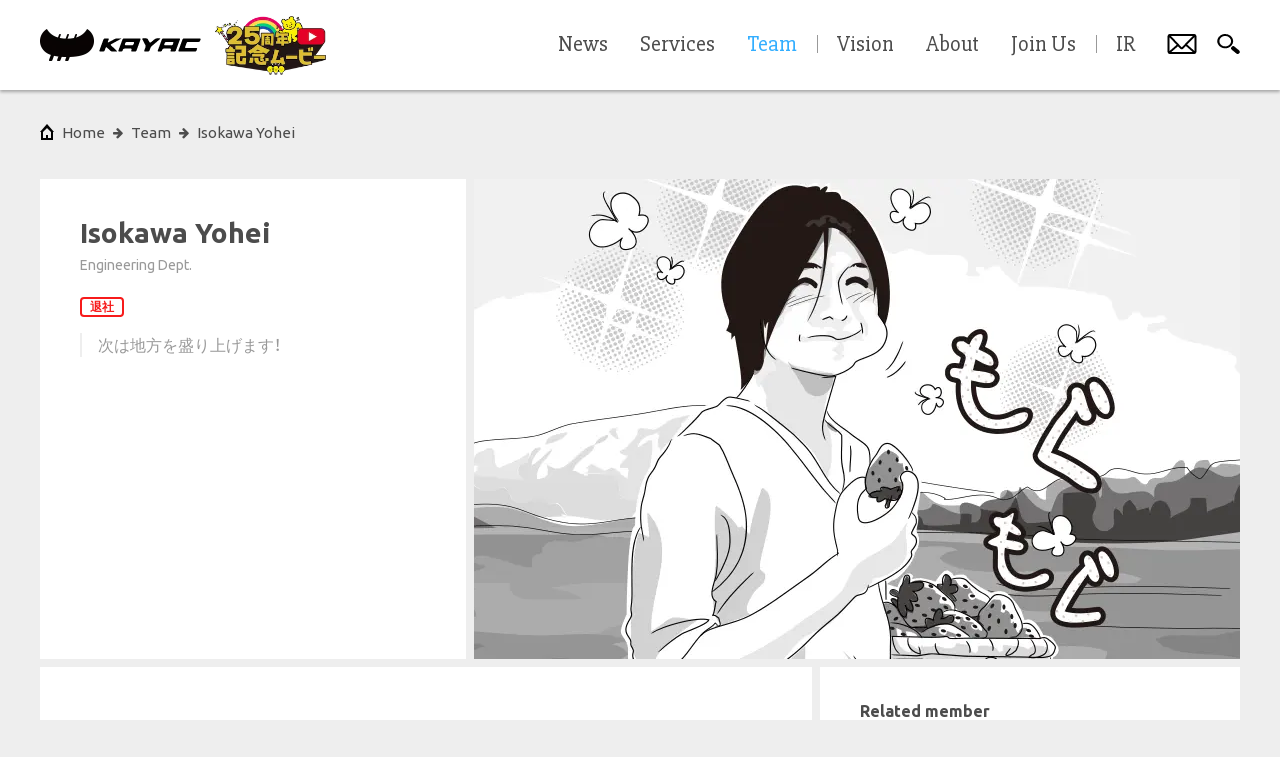

--- FILE ---
content_type: text/html; charset=utf-8
request_url: https://www.kayac.com/en/team/isokawa-yohei
body_size: 24775
content:
<!DOCTYPE html><html lang="en"><head><meta charset="UTF-8" /><meta content="width=device-width, initial-scale=1, minimal-ui, user-scalable=no, shrink-to-fit=no" name="viewport" /><link rel="alternate" type="application/rss+xml" title="RSS" href="/en/rss" /><title>Isokawa Yohei | KAYAC</title>
<link rel="icon" type="image/x-icon" href="/favicon.ico">
<link rel="apple-touch-icon-precomposed" type="image/png" href="https://www.kayac.com/uploads/member/icon/412/icon.png">
<meta name="description" content="Fun-loving enterprise KAYAC’s corporate website. With the philosophy “Create more creators”, KAYAC is a group of creators that keeps releasing unique and buzzing content including games, ads, and web services from the old town of Kamakura.">
<meta name="keywords" content="おもしろほうじん, kayak, kayac">
<meta property="fb:app_id" content="1460916744121378">
<meta property="og:title" content="Isokawa Yohei | KAYAC">
<meta property="og:description" content="With the philosophy “Create more creators”, KAYAC is a group of creators that keeps releasing unique and buzzing content including games, ads, and web services from the old town of Kamakura.">
<meta property="og:type" content="website">
<meta property="og:site_name" content="KAYAC">
<meta property="og:image" content="https://www.kayac.com/uploads/member/comic_image/412/comic.png">
<meta property="og:image:width" content="1200">
<meta property="og:image:height" content="630">
<meta property="og:url" content="https://www.kayac.com/en/team/isokawa-yohei">
<meta name="twitter:card" content="summary_large_image">
<meta name="twitter:title" content="Isokawa Yohei | KAYAC">
<meta name="twitter:description" content="最新のニュースや実績を紹介する、面白法人カヤックのコーポレートサイトです。「つくる人を増やす」を経営理念に掲げています。">
<meta name="twitter:image" content="https://www.kayac.com/uploads/member/comic_image/412/comic.png">
<meta name="twitter:image:width" content="1200">
<meta name="twitter:image:height" content="630">
<meta name="twitter:text:title" content="Isokawa Yohei | KAYAC"><!--stylesheets--><link rel="stylesheet" href="https://www.kayac.com/assets/corporate-pc-97c5e00f1c7a5e4b07642e10a67496246b87eac915a890459d962132db53c608.css" media="print, screen and (min-width: 801px)" class="js-pc-style-tag" /><link rel="stylesheet" href="https://www.kayac.com/assets/corporate-sp-cc17cb6b3a218c9c92e63b6c4668c3473cc7644ae7fae61345061fd8db3e6866.css" media="screen and (max-width: 800px)" class="js-sp-style-tag" /><!--google web font--><link href="https://fonts.googleapis.com/css?family=Ubuntu+Condensed|Ubuntu:400,400italic,500,700|Slabo+27px|Cambay:400,400italic|Russo+One|Source+Sans+Pro:700,900|Alegreya:700,700italic" rel="stylesheet" type="text/css" /><!--typesquare--><script charset="utf-8" src="//typesquare.com/accessor/apiscript/typesquare.js?nT25gCBfsVE%3D" type="text/javascript"></script><script>Ts.setLoadStart(0);</script><!--yakuhan jp--><link href="https://cdn.jsdelivr.net/npm/yakuhanjp@3.4.1/dist/css/yakuhanjp.min.css" rel="stylesheet" /><!--font awesome--><link href="https://maxcdn.bootstrapcdn.com/font-awesome/4.6.0/css/font-awesome.min.css" rel="stylesheet" type="text/css" /><!--line--><script async="" defer="" src="//media.line.me/js/line-button.js?v=20140411" type="text/javascript"></script><!--Facebook Pixel Code--><script>!function(f,b,e,v,n,t,s)
{if(f.fbq)return;n=f.fbq=function(){n.callMethod?
n.callMethod.apply(n,arguments):n.queue.push(arguments)};
if(!f._fbq)f._fbq=n;n.push=n;n.loaded=!0;n.version='2.0';
n.queue=[];t=b.createElement(e);t.async=!0;
t.src=v;s=b.getElementsByTagName(e)[0];
s.parentNode.insertBefore(t,s)}(window, document,'script',
'https://connect.facebook.net/en_US/fbevents.js');
fbq('init', '1512355662404521');
fbq('track', 'PageView');</script><noscript><img height="1" src="https://www.facebook.com/tr?id=1512355662404521&amp;ev=PageView&amp;noscript=1" style="display:none" width="1" /></noscript><!--Google Tag Manager--><script>(function(w,d,s,l,i){w[l]=w[l]||[];w[l].push({'gtm.start':
new Date().getTime(),event:'gtm.js'});var f=d.getElementsByTagName(s)[0],
j=d.createElement(s),dl=l!='dataLayer'?'&l='+l:'';j.async=true;j.src=
'https://www.googletagmanager.com/gtm.js?id='+i+dl;f.parentNode.insertBefore(j,f);
})(window,document,'script','dataLayer','GTM-57C7R4');</script><!--End Google Tag Manager--><script>function gtag(){dataLayer.push(arguments);}</script><meta name="csrf-param" content="authenticity_token" />
<meta name="csrf-token" content="TYqgO6Wa4z-kBAruUPaOAoYDQLUYr7XmjdT3g4978sv2WiEeaj8GJ6ikGIPoXcQRMeyfIe3oRebQePFpQFCRBQ" /></head><body data-design="simple"><!--Google Tag Manager (noscript)--><noscript><iframe src="https://www.googletagmanager.com/ns.html?id=GTM-57C7R4" height="0" width="0" style="display:none;visibility:hidden"></iframe></noscript><!--End Google Tag Manager (noscript)--><div class="js-comic-background comic-background"></div><div class="js-only-sp only-sp"></div><h1 class="site-title">Isokawa Yohei | KAYAC</h1><div class="wrapper"><div class="js-content content"><div class="content__inner js-content-inner"><div class="breadcrumbs"><ul class="js-breadcrumbs__list breadcrumbs__list"><li class="breadcrumbs__item--root"><a class="breadcrumbs__btn--root" href="/en"><span class="only-pc" data-label="home">Home</span><span class="only-sp"><svg xmlns="http://www.w3.org/2000/svg" viewBox="0 0 108 64.814" style="fill: #040000">
  <path d="M94.294,0C86.499,13.274,72.878,19.277,54,19.277,35.12,19.277,21.499,13.274,13.704,0,5.923,4.862,0,13.426,0,23.858,0,34.521,6.487,43.783,14.946,48.447c8.043,4.499,21.019,7.13,39.053,7.13,18.035,0,31.01-2.631,39.053-7.13C101.513,43.783,108,34.521,108,23.858,108,13.426,102.076,4.862,94.294,0"/>
  <path d="M27.003,46.867L39.346,12.99c0.394-1.231-.223-2.015-1.213-2.015a2.23771,2.23771,0,0,0-2.298,1.794L23.414,46.867c-0.839,2.301-3.183,4.432-4.022,6.73L16.123,62.57a1.51825,1.51825,0,0,0,1.426,2.244h2.244c1.616,0,2.429-.56,3.059-2.244l3.039-8.336c0.796-2.189.078-4.338,1.112-7.367"/>
  <path d="M43.156,46.867L55.499,12.99c0.393-1.231-.225-2.015-1.215-2.015a2.23459,2.23459,0,0,0-2.295,1.794L39.567,46.867c-0.838,2.301-3.184,4.432-4.022,6.73l-3.27,8.973a1.51812,1.51812,0,0,0,1.427,2.244h2.244c1.615,0,2.429-.56,3.059-2.244l3.038-8.336c0.797-2.189.079-4.338,1.113-7.367"/>
  <path d="M59.309,46.867L71.65,12.989c0.393-1.231-.226-2.015-1.216-2.015a2.23566,2.23566,0,0,0-2.294,1.794L55.718,46.867c-0.837,2.301-3.185,4.432-4.022,6.73L48.427,62.57a1.519,1.519,0,0,0,1.427,2.244h2.243c1.617,0,2.428-.56,3.061-2.244l3.038-8.336c0.794-2.189.076-4.338,1.113-7.367"/>
</svg>
</span></a></li><li class="breadcrumbs__item"><a class="breadcrumbs__btn" data-label="team" href="/en/team"><span>team</span></a></li><li class="breadcrumbs__item"><a class="breadcrumbs__btn" data-label="isokawa yohei" href="/en/team/isokawa-yohei"><span>Isokawa Yohei</span></a></li></ul></div><main class="portfolio"><div class="portfolio__profile"><div class="portfolio__profile__info"><h2 class="portfolio__profile__info__name--en">Isokawa Yohei</h2><p class="portfolio__profile__info__role">Engineering Dept.</p><div class="portfolio__excuse"><div class="portfolio__excuse__stamp"><div class="tag-stamp--retire">退社</div></div><dl class="portfolio__excuse__reason"><dd>次は地方を盛り上げます！</dd></dl></div><div class="portfolio__profile__info__social"></div></div><div class="portfolio__profile__image"><img alt="五十川 洋平" class="is-show" src="https://www.kayac.com/uploads/member/comic_image/412/comic.png" /></div></div><div class="portfolio__content"><div class="portfolio__main"><div class="portfolio__main__block"><article class="portfolio__article"><section class="portfolio__article__body--interview js-external-link-area"><h2 id="kayac-article-heading-h2-5a234439">自画自賛してください。</h2>

<p>妄想力は人一倍持ち合わせていますよ。</p>
<h2 id="kayac-article-heading-h2-da36fb42">将来の野望は何ですか？</h2>

<p>地元新潟をITで活性化すること。</p>
<h2 id="kayac-article-heading-h2-cdc1e43f">カヤックに応募した理由/入社を決めた理由を教えてください</h2>

<p>自分が面白いと思ったものを作りたかった、ただそれだけ。</p>
</section></article></div></div><aside class="portfolio__sidebar"><div class="portfolio__sidebar__block"><h3 class="portfolio__sidebar__block__title">Related member</h3><div class="portfolio__credit"><ul class="portfolio__sidebar__member-list"><li class="portfolio__sidebar__member-list__item"><a href="/en/team/aoki-ruki"><img alt="青木 瑠生" src="https://www.kayac.com/uploads/member/icon/476/icon.png" /><dl><dd>Aoki Ruki</dd><dt>Art director</dt></dl></a></li><li class="portfolio__sidebar__member-list__item"><a href="/en/team/kitagawa-naohiro"><img alt="北川 尚宏" src="https://www.kayac.com/uploads/member/icon/150/icon.png" /><dl><dd>Kitagawa Naohiro</dd><dt>Producer</dt></dl></a></li><li class="portfolio__sidebar__member-list__item"><a href="/en/team/sugiyama-mitsunari"><img alt="杉山 慎誠" src="https://www.kayac.com/uploads/member/icon/245/icon(2).png" /><dl><dd>Sugiyama Mitsunari</dd><dt>VR creator, Unity engineer, iOS engineer, Android engineer, Infrastructure Engineer, Engineer, Front-end engineer, Server-side engineer, HR</dt></dl></a></li><li class="portfolio__sidebar__member-list__item"><a href="/en/team/izumi-soichi"><img alt="泉 聡一" src="https://www.kayac.com/uploads/member/icon/310/icon.png" /><dl><dd>Izumi Soichi</dd><dt>Producer, Director, Planner, VR creator</dt></dl></a></li><li class="portfolio__sidebar__member-list__item"><a href="/en/team/gunji"><img alt="軍司 奈水" src="https://www.kayac.com/uploads/member/icon/24/icon.png" /><dl><dd>Gunji Nami</dd><dt>Director</dt></dl></a></li></ul></div></div></aside></div></main><small class="copyright only-pc">&copy; KAYAC Inc. All Rights Reserved.</small></div></div><div class="footer js-footer"><ul class="footer__nav"><li class="footer__nav__item"><a class="footer__nav__btn" href="/en/guide">Terms of use</a></li><li class="footer__nav__item"><a class="footer__nav__btn" href="/en/privacy">Privacy policy</a></li><li class="footer__nav__item"><a class="footer__nav__btn" href="/en/policy">Basic policy</a></li><li class="footer__nav__item"><a class="footer__nav__btn" href="/en/sitemap">Sitemap</a></li></ul><div class="footer__bottom only-sp"><p class="footer__copyright">&copy; KAYAC Inc. All Rights Reserved.</p><div class="footer__stamp"><span>面白法人</span></div></div><ul class="footer__account only-pc"><li class="footer__account__item"><div class="footer__account__item__hint"><img alt="KayacJapan" src="https://www.kayac.com/assets/pc/common/ico_account_facebook-519c2d9226383a5d6529aaafa0f5ca0fc0ea1fd381c556bf7683daf3a94fcd72.png" />Facebook page</div><a class="footer__account__btn--fb" href="http://www.facebook.com/KayacJapan" target="_blank"><span>Facebook page</span><?xml version="1.0" encoding="utf-8"?>
<!-- Generator: Adobe Illustrator 19.2.1, SVG Export Plug-In . SVG Version: 6.00 Build 0)  -->
<svg version="1.1" id="footer_x5F_facebook" xmlns="http://www.w3.org/2000/svg" xmlns:xlink="http://www.w3.org/1999/xlink"
	 x="0px" y="0px" viewBox="0 0 10.8 30" style="enable-background:new 0 0 10.8 30;" xml:space="preserve">
<style type="text/css">
	.st0{fill:#395590;}
</style>
<path class="st0" d="M9.3,8.5c1.5,0,1.5,0,1.5,0V5H9.2C4.4,5,2.9,5.8,2.9,9.9v1.1H0v3.5h2.9V25h4.6V14.6h3.2v-3.5H7.5V9.9
	C7.5,9.9,7.7,8.5,9.3,8.5z"/>
</svg>
</a></li><li class="footer__account__item"><div class="footer__account__item__hint"><img alt="@kayac_inc" src="https://www.kayac.com/assets/pc/common/ico_account_x-58479028576bc61febefaf6499d7da0e65155006a940c03e02adee8104c37764.png" />Official X account</div><a class="footer__account__btn--x" href="https://x.com/kayac_inc" target="_blank"><span>Official X account</span><svg width="1200" height="1227" viewBox="0 0 1200 1227" fill="none" xmlns="http://www.w3.org/2000/svg">
<path d="M714.163 519.284L1160.89 0H1055.03L667.137 450.887L357.328 0H0L468.492 681.821L0 1226.37H105.866L515.491 750.218L842.672 1226.37H1200L714.137 519.284H714.163ZM569.165 687.828L521.697 619.934L144.011 79.6944H306.615L611.412 515.685L658.88 583.579L1055.08 1150.3H892.476L569.165 687.854V687.828Z" fill="white"/>
</svg>
</a></li><li class="footer__account__item"><div class="footer__account__item__hint--yana"><img alt="@yanasawa" src="https://www.kayac.com/assets/pc/common/ico_account_yana-e8e1a7ae2d53477995e57050190e3e9a78171cffd622056e8bea20d638a30d05.png" />CEO Yanasawa’s X account</div><a class="footer__account__btn--yana" href="https://x.com/yanasawa" target="_blank"><span>CEO Yanasawa’s X account</span><?xml version="1.0" encoding="utf-8"?>
<!-- Generator: Adobe Illustrator 16.0.4, SVG Export Plug-In . SVG Version: 6.00 Build 0)  -->
<!DOCTYPE svg PUBLIC "-//W3C//DTD SVG 1.1//EN" "http://www.w3.org/Graphics/SVG/1.1/DTD/svg11.dtd">
<svg version="1.1" xmlns="http://www.w3.org/2000/svg" xmlns:xlink="http://www.w3.org/1999/xlink" x="0px" y="0px"
	 width="110.101px" height="133.725px" viewBox="0 0 110.101 133.725" enable-background="new 0 0 110.101 133.725"
	 xml:space="preserve">
<g id="footer_yana">
	<path fill="#FFF9C8" d="M23.158,73.657v-0.1V73.657z"/>
	<polyline fill="none" stroke="#000000" stroke-linecap="round" stroke-linejoin="round" points="23.158,73.657 23.158,73.557 
		23.158,73.657 	"/>
	<g>
		<defs>
			<rect id="SVGID_1_" width="110.101" height="133.725"/>
		</defs>
		<clipPath id="SVGID_2_">
			<use xlink:href="#SVGID_1_"  overflow="visible"/>
		</clipPath>
		<path clip-path="url(#SVGID_2_)" fill="#FFF9C8" d="M23.158,73.657c-1.601,1-3.101,6.601-4.4,16.7c-1.5,10-1.901,15.9-1.301,17.3
			c0.5,1.4,1.301,2.3,2.701,2.5c1.199,0.2,2.299-0.2,3-1.399c0.799-1.101,3-8.101,6.299-20.9c1.301-1.4,11.082-9.12,6.147-15.684
			C30.975,66.017,23.158,73.657,23.158,73.657"/>
		
			<path clip-path="url(#SVGID_2_)" fill="none" stroke="#000000" stroke-width="4" stroke-linecap="round" stroke-linejoin="round" d="
			M23.158,73.657c-1.601,1-3.101,6.601-4.4,16.7c-1.5,10-1.901,15.9-1.301,17.3c0.5,1.4,1.301,2.3,2.701,2.5
			c1.199,0.2,2.299-0.2,3-1.399c0.799-1.101,3-8.101,6.299-20.9c1.301-1.4,11.082-9.12,6.147-15.684
			C30.975,66.017,23.158,73.657,23.158,73.657z"/>
		<path clip-path="url(#SVGID_2_)" fill="#FFF9C8" d="M85.057,76.157c-3.241-4.089-8.467-5.39-11.071-6.046
			c-7.817-1.968-8.976,8.321,2.372,18.146l1.801,7.3c1.298,5.5,2.599,9.7,3.898,12.7c0.899,2.199,2.2,3.199,4,2.8
			c1.7-0.3,2.7-1.7,2.899-4c0.601-4.601,0.301-10.4-0.599-17.4C87.557,82.757,86.357,78.257,85.057,76.157"/>
		
			<path clip-path="url(#SVGID_2_)" fill="none" stroke="#000000" stroke-width="4" stroke-linecap="round" stroke-linejoin="round" d="
			M85.057,76.157c-3.241-4.089-8.467-5.39-11.071-6.046c-7.817-1.968-8.976,8.321,2.372,18.146l1.801,7.3
			c1.298,5.5,2.599,9.7,3.898,12.7c0.899,2.199,2.2,3.199,4,2.8c1.7-0.3,2.7-1.7,2.899-4c0.601-4.601,0.301-10.4-0.599-17.4
			C87.557,82.757,86.357,78.257,85.057,76.157"/>
	</g>
	<path fill="#FFF9C8" d="M23.158,73.657v-0.1V73.657z"/>
	<polyline fill="none" stroke="#000000" stroke-linecap="round" stroke-linejoin="round" points="23.158,73.657 23.158,73.557 
		23.158,73.657 	"/>
	<g>
		<defs>
			<rect id="SVGID_3_" width="110.101" height="133.725"/>
		</defs>
		<clipPath id="SVGID_4_">
			<use xlink:href="#SVGID_3_"  overflow="visible"/>
		</clipPath>
		<path clip-path="url(#SVGID_4_)" fill="#FFFFFF" d="M23.158,73.657c-1.49,0.931-4.192,4.545-5.608,13.182
			c-0.106,0.644,10.559,6.158,10.691,5.659c0.387-1.451,0.792-2.998,1.216-4.641c1.301-1.4,11.082-9.12,6.147-15.684
			C30.975,66.017,23.158,73.657,23.158,73.657"/>
		
			<path clip-path="url(#SVGID_4_)" fill="none" stroke="#000000" stroke-width="4" stroke-linecap="round" stroke-linejoin="round" d="
			M23.158,73.657c-1.49,0.931-4.192,4.545-5.608,13.182c-0.106,0.644,10.559,6.158,10.691,5.659
			c0.387-1.451,0.792-2.998,1.216-4.641c1.301-1.4,11.082-9.12,6.147-15.684C30.975,66.017,23.158,73.657,23.158,73.657z"/>
		<path clip-path="url(#SVGID_4_)" fill="#FFFFFF" d="M85.057,76.157c-3.241-4.089-8.467-5.39-11.071-6.046
			c-7.817-1.968-8.976,8.321,2.372,18.146l1.019,4.13c0,0,6.829,1.421,12.221-3.971C88.797,81.517,86.357,78.257,85.057,76.157"/>
		
			<path clip-path="url(#SVGID_4_)" fill="none" stroke="#000000" stroke-width="4" stroke-linecap="round" stroke-linejoin="round" d="
			M85.057,76.157c-3.241-4.089-8.467-5.39-11.071-6.046c-7.817-1.968-8.976,8.321,2.372,18.146l1.019,4.13
			c0,0,6.829,1.421,12.221-3.971C88.797,81.517,86.357,78.257,85.057,76.157"/>
	</g>
	<g>
		<defs>
			<rect id="SVGID_5_" width="110.101" height="133.725"/>
		</defs>
		<clipPath id="SVGID_6_">
			<use xlink:href="#SVGID_5_"  overflow="visible"/>
		</clipPath>
		<path clip-path="url(#SVGID_6_)" fill="#FFF9C8" d="M71.617,127.39c2-0.301,3.2-1.801,3.5-4.4c0.5-5.8,0.801-10.6,1-14.2
			c-0.515-0.033-1.02-0.059-1.515-0.076c-0.708-0.485-3.498-1.251-5.125-1.093c-2.013,0.193-4.649,1.41-5.563,2.325
			c-0.787,0.271-1.52,0.586-2.195,0.944c0,0,3,10.199,4.099,12.199C67.418,126.29,69.317,127.69,71.617,127.39"/>
		
			<path clip-path="url(#SVGID_6_)" fill="none" stroke="#000000" stroke-width="4" stroke-linecap="round" stroke-linejoin="round" d="
			M62.157,110.89l1,4.199c1,3.301,2,6,3.101,8c1.599,3.2,3.5,4.601,5.799,4.301c2-0.301,3.201-1.801,3.5-4.4
			c0.5-5.8,0.8-10.6,1-14.2"/>
		<path clip-path="url(#SVGID_6_)" fill="#FFF9C8" d="M41.702,109.463c0,0-2.098-1.04-4.973-1.04s-4.23,1.561-4.23,1.561
			c-1.178,0.375-1.841,0.773-1.841,0.773c1,5.699,2.399,10,4.199,13c1.5,2.5,3.1,3.8,4.7,3.699c2.237-0.1,3.9-2.699,4.101-5.6
			c0.1-2.1-0.5-11.1-0.5-11.1S42.83,109.818,41.702,109.463"/>
		
			<path clip-path="url(#SVGID_6_)" fill="none" stroke="#000000" stroke-width="4" stroke-linecap="round" stroke-linejoin="round" d="
			M30.658,110.757c1,5.699,2.399,10,4.199,13c1.5,2.5,3.1,3.8,4.7,3.699c2.237-0.1,3.9-2.699,4.101-5.6c0.1-2.1,0.1-4.5-0.101-7.4
			l-0.399-3.699"/>
	</g>
	<g>
		<defs>
			<rect id="SVGID_7_" width="110.101" height="133.725"/>
		</defs>
		<clipPath id="SVGID_8_">
			<use xlink:href="#SVGID_7_"  overflow="visible"/>
		</clipPath>
		<path clip-path="url(#SVGID_8_)" fill="#FFF9C8" d="M75.856,70.957c-18.003-8.783-44.6-2.699-47.6-0.899
			c0,7.2,0.2,15.399,0.3,24.6c0.101,9.2,1.56,14.5,2.06,15.8c0.231,0.646,1.594-1.438,2.04,0.154
			c0.072,0.604,1.572,2.375,4.501,2.375c2.988,0,3.864-1.978,3.999-2.112l4.8,0.483c2,0.4,9.46,1.317,15.399-0.6
			c0,0,2.18-0.439,2.946,0.053c0,0,1.926,2.521,5.707,2.021c3.782-0.5,4.593-4.118,4.593-4.118c0.507-1.134,2.137-1.835,2.272-3.456
			C77.274,101.457,76.557,90.057,75.856,70.957"/>
		<path clip-path="url(#SVGID_8_)" fill="none" stroke="#72C983" stroke-width="0.25" d="M75.856,70.957
			c-18.003-8.783-44.6-2.699-47.6-0.899c0,7.2,0.2,15.399,0.3,24.6c0.101,9.2,1.56,14.5,2.06,15.8
			c0.231,0.646,1.594-1.438,2.04,0.154c0.072,0.604,1.572,2.375,4.501,2.375c2.988,0,3.864-1.978,3.999-2.112l4.8,0.483
			c2,0.4,9.46,1.317,15.399-0.6c0,0,2.18-0.439,2.946,0.053c0,0,1.926,2.521,5.707,2.021c3.782-0.5,4.593-4.118,4.593-4.118
			c0.507-1.134,2.137-1.835,2.272-3.456C77.274,101.457,76.557,90.057,75.856,70.957"/>
		
			<path clip-path="url(#SVGID_8_)" fill="none" stroke="#231815" stroke-width="4" stroke-linecap="round" stroke-linejoin="round" d="
			M75.856,70.61c-19.113-7.672-44.6-2.097-47.6-0.297"/>
		
			<path clip-path="url(#SVGID_8_)" fill="none" stroke="#000000" stroke-width="4" stroke-linecap="round" stroke-linejoin="round" d="
			M62.157,110.757c-0.2,0-0.399,0-0.5,0.1c-3.399,0.8-6.5,1.1-9.5,1.1h-0.201h-0.199c-1.801,0-3.801-0.199-5.801-0.6l-2.799-0.5"/>
		
			<path clip-path="url(#SVGID_8_)" fill="none" stroke="#000000" stroke-width="4" stroke-linecap="round" stroke-linejoin="round" d="
			M76.557,108.657c0.7-6,0.801-13.899,0.2-23.7"/>
		
			<path clip-path="url(#SVGID_8_)" fill="none" stroke="#000000" stroke-width="4" stroke-linecap="round" stroke-linejoin="round" d="
			M28.957,85.657l0.101,11.2c0.2,4.9,0.7,9.5,1.6,13.8"/>
	</g>
	<g>
		<defs>
			<rect id="SVGID_9_" width="110.101" height="133.725"/>
		</defs>
		<clipPath id="SVGID_10_">
			<use xlink:href="#SVGID_9_"  overflow="visible"/>
		</clipPath>
		<path clip-path="url(#SVGID_10_)" fill="#FFF9FF" d="M43.493,116.422c0,0-0.538,2.211-5.014,2.876s-6.107-1.303-6.107-1.303
			s3.204,10.791,8.03,9.297C45.229,125.798,43.493,116.422,43.493,116.422"/>
		
			<path clip-path="url(#SVGID_10_)" fill="none" stroke="#000000" stroke-width="2.5" stroke-linecap="round" stroke-linejoin="round" d="
			M43.493,116.422c0,0-0.538,2.211-5.014,2.876s-6.107-1.303-6.107-1.303s3.204,10.791,8.03,9.297
			C45.229,125.798,43.493,116.422,43.493,116.422z"/>
		<path clip-path="url(#SVGID_10_)" d="M43.672,122.178c0,0-0.943,1.286-1.943,1.286s-4.314-0.603-5.25,0.334
			c-0.937,0.937-1.656-0.174-1.656-0.174s-1.928,7.757,3.156,8.757C43.062,133.381,45.828,126.136,43.672,122.178"/>
		
			<path clip-path="url(#SVGID_10_)" fill="none" stroke="#000000" stroke-width="2.5" stroke-linecap="round" stroke-linejoin="round" d="
			M43.672,122.178c0,0-0.943,1.286-1.943,1.286s-4.314-0.603-5.25,0.334c-0.937,0.937-1.656-0.174-1.656-0.174
			s-1.928,7.757,3.156,8.757C43.062,133.381,45.828,126.136,43.672,122.178z"/>
		<path clip-path="url(#SVGID_10_)" fill="#FFF9FF" d="M40.049,126.014c0,0-2.288,1.136-3.471,2.163"/>
		
			<path clip-path="url(#SVGID_10_)" fill="none" stroke="#000000" stroke-width="1.5" stroke-linecap="round" stroke-linejoin="round" d="
			M40.049,126.014c0,0-2.288,1.136-3.471,2.163"/>
		<path clip-path="url(#SVGID_10_)" fill="#FFF9FF" d="M36.544,126.087c0,0,2.612,0.641,4.173,1.923"/>
		
			<path clip-path="url(#SVGID_10_)" fill="none" stroke="#000000" stroke-width="1.5" stroke-linecap="round" stroke-linejoin="round" d="
			M36.544,126.087c0,0,2.612,0.641,4.173,1.923"/>
		<path clip-path="url(#SVGID_10_)" fill="#FFF9FF" d="M63.723,117.385c0,0,2.608,2.705,6.299,2.705
			c3.688,0,5.552-2.804,5.552-2.804s1.32,9.662-3.517,10.104C66.229,127.923,63.723,117.385,63.723,117.385"/>
		
			<path clip-path="url(#SVGID_10_)" fill="none" stroke="#000000" stroke-width="2.5" stroke-linecap="round" stroke-linejoin="round" d="
			M63.723,117.385c0,0,2.608,2.705,6.299,2.705c3.688,0,5.552-2.804,5.552-2.804s1.32,9.662-3.517,10.104
			C66.229,127.923,63.723,117.385,63.723,117.385z"/>
		<path clip-path="url(#SVGID_10_)" d="M65.812,122.965c0,0,1.332,1.333,2.416,1.333s1.917-0.667,3.417-0.667
			c1.37,0,3.504,0.139,4.436-0.408c0.089-0.052,2.417,7.389-3.019,8.437S65.812,122.965,65.812,122.965"/>
		
			<path clip-path="url(#SVGID_10_)" fill="none" stroke="#000000" stroke-width="2.5" stroke-linecap="round" stroke-linejoin="round" d="
			M65.812,122.965c0,0,1.332,1.333,2.416,1.333s1.917-0.667,3.417-0.667c1.37,0,3.504,0.139,4.436-0.408
			c0.089-0.052,2.417,7.389-3.019,8.437S65.812,122.965,65.812,122.965z"/>
		<path clip-path="url(#SVGID_10_)" fill="#FFF9FF" d="M74.01,126.014c0,0-2.286,1.136-3.471,2.163"/>
		
			<path clip-path="url(#SVGID_10_)" fill="none" stroke="#000000" stroke-width="1.5" stroke-linecap="round" stroke-linejoin="round" d="
			M74.01,126.014c0,0-2.286,1.136-3.471,2.163"/>
		<path clip-path="url(#SVGID_10_)" fill="#FFF9FF" d="M70.506,126.087c0,0,2.611,0.641,4.172,1.923"/>
		
			<path clip-path="url(#SVGID_10_)" fill="none" stroke="#000000" stroke-width="1.5" stroke-linecap="round" stroke-linejoin="round" d="
			M70.506,126.087c0,0,2.611,0.641,4.172,1.923"/>
	</g>
	<g>
		<defs>
			<rect id="SVGID_11_" width="110.101" height="133.725"/>
		</defs>
		<clipPath id="SVGID_12_">
			<use xlink:href="#SVGID_11_"  overflow="visible"/>
		</clipPath>
		<path clip-path="url(#SVGID_12_)" fill="#FFFFFF" d="M38.059,67.825c0,0-0.33,12.349,13.17,12.349s14.284-12.442,14.284-12.442
			s7.773,2.004,10.344,2.879c0,0,1.273,19.688,1.273,28.688c0,0-6.339,4.312-25.838,4.312c-19.5,0-22.047-3.43-22.047-3.43
			s-1.709-22.229-0.987-29.868C28.257,70.313,34.27,68.159,38.059,67.825"/>
		
			<path clip-path="url(#SVGID_12_)" fill="none" stroke="#000000" stroke-width="4" stroke-linecap="round" stroke-linejoin="round" d="
			M77.129,99.298c0,0-6.338,4.312-25.837,4.312c-19.5,0-22.047-3.43-22.047-3.43"/>
		
			<path clip-path="url(#SVGID_12_)" fill="none" stroke="#000000" stroke-width="4" stroke-linecap="round" stroke-linejoin="round" d="
			M38.059,67.825c0,0-0.33,9.461,13.17,9.461s14.284-9.555,14.284-9.555"/>
		
			<path clip-path="url(#SVGID_12_)" fill="none" stroke="#000000" stroke-width="4" stroke-linecap="round" stroke-linejoin="round" d="
			M76.557,108.657c0.7-6,0.801-13.899,0.2-23.7"/>
		
			<path clip-path="url(#SVGID_12_)" fill="none" stroke="#000000" stroke-width="4" stroke-linecap="round" stroke-linejoin="round" d="
			M28.957,85.657l0.101,11.2c0.2,4.9,0.7,9.5,1.6,13.8"/>
		<path clip-path="url(#SVGID_12_)" d="M29.244,99.859c0,0-2.54,8.569-0.144,11.816c0,0,4.884,5.651,15.296,2.323
			c0,0,3.942-0.935,9.27-0.935c5.329,0,10.796,1.706,10.796,1.706s8.102,2.151,13.74-3.488c0,0,1.92-4.771-1.073-11.983
			C77.129,99.298,55.577,105.229,29.244,99.859"/>
		
			<path clip-path="url(#SVGID_12_)" fill="none" stroke="#000000" stroke-width="3.186" stroke-linecap="round" stroke-linejoin="round" d="
			M29.244,99.859c0,0-2.54,8.569-0.144,11.816c0,0,4.884,5.651,15.296,2.323c0,0,3.942-0.935,9.27-0.935
			c5.329,0,10.796,1.706,10.796,1.706s8.102,2.151,13.74-3.488c0,0,1.92-4.771-1.073-11.983
			C77.129,99.298,55.577,105.229,29.244,99.859z"/>
		<path clip-path="url(#SVGID_12_)" d="M29.382,74.995c0,0-4.572,16.773-0.138,24.864c0,0,2.625,1.701,4.528,0.822
			c-2.44-5.223-3.251-20.938,0.33-26.136L29.382,74.995z"/>
		
			<path clip-path="url(#SVGID_12_)" fill="none" stroke="#000000" stroke-width="3.186" stroke-linecap="round" stroke-linejoin="round" d="
			M29.382,74.995c0,0-4.572,16.773-0.138,24.864c0,0,2.625,1.701,4.528,0.822c-2.44-5.223-3.251-20.938,0.33-26.136L29.382,74.995z"
			/>
		<path clip-path="url(#SVGID_12_)" d="M72.979,75.387c0,0-4.091,7.394-2.927,25.332l4.852-1.408c0,0-0.38-15.849,2.796-24.373
			L72.979,75.387z"/>
		
			<path clip-path="url(#SVGID_12_)" fill="none" stroke="#000000" stroke-width="3.186" stroke-linecap="round" stroke-linejoin="round" d="
			M72.979,75.387c0,0-4.091,7.394-2.927,25.332l4.852-1.408c0,0-0.38-15.849,2.796-24.373L72.979,75.387z"/>
		<path clip-path="url(#SVGID_12_)" fill="#FFFFFF" d="M51.06,80.173c0,0-5.724-0.882-9.701,3.594c0,0-12.818-6.705-6.409-16.797
			C38.362,75.345,51.06,80.173,51.06,80.173"/>
		<path clip-path="url(#SVGID_12_)" fill="none" stroke="#000000" stroke-width="2.071" d="M51.06,80.173
			c0,0-5.724-0.882-9.701,3.594c0,0-12.818-6.705-6.409-16.797C38.362,75.345,51.06,80.173,51.06,80.173z"/>
		<path clip-path="url(#SVGID_12_)" fill="#FFFFFF" d="M51.06,80.173c0,0,6.842-0.317,9.701,3.594c0,0,12.818-6.705,6.409-16.797
			C63.758,75.345,51.06,80.173,51.06,80.173"/>
		<path clip-path="url(#SVGID_12_)" fill="none" stroke="#000000" stroke-width="2.071" d="M51.06,80.173
			c0,0,6.842-0.317,9.701,3.594c0,0,12.818-6.705,6.409-16.797C63.758,75.345,51.06,80.173,51.06,80.173z"/>
		<path clip-path="url(#SVGID_12_)" d="M51.868,90.596c0,0.874-0.708,1.582-1.582,1.582c-0.873,0-1.582-0.708-1.582-1.582
			s0.709-1.582,1.582-1.582C51.16,89.014,51.868,89.722,51.868,90.596"/>
		<path clip-path="url(#SVGID_12_)" d="M51.868,97.319c0,0.874-0.708,1.582-1.582,1.582c-0.873,0-1.582-0.708-1.582-1.582
			s0.709-1.582,1.582-1.582C51.16,95.737,51.868,96.445,51.868,97.319"/>
	</g>
	<g>
		<defs>
			<rect id="SVGID_13_" width="110.101" height="133.725"/>
		</defs>
		<clipPath id="SVGID_14_">
			<use xlink:href="#SVGID_13_"  overflow="visible"/>
		</clipPath>
		<path clip-path="url(#SVGID_14_)" fill="#FBC1CC" d="M51.454,6.039c9.878,0,18.203,4.754,24.982,11.555
			c6.396,6.417,12.821,13.635,18.248,20.881c7.205,9.618,10.93,23.181,1.456,32.654c-5.484,5.482-13.164,6.38-20.532,5.916
			c-8.329-0.523-15.312-5.066-23.358-6.604c-7.997-1.529-16.418,3.928-24.114,5.58c-7.166,1.539-14.988,1.457-20.5-4.056
			c-11.49-11.49-3.121-26.427,4.838-36.964c2.987-3.956,6.25-7.685,9.31-11.58C29.239,13.935,38.724,6.039,51.454,6.039"/>
		
			<path clip-path="url(#SVGID_14_)" fill="none" stroke="#000000" stroke-width="4" stroke-linecap="round" stroke-linejoin="round" d="
			M51.454,6.039c9.878,0,18.203,4.754,24.982,11.555c6.396,6.417,12.821,13.635,18.248,20.881
			c7.205,9.618,10.93,23.181,1.456,32.654c-5.484,5.482-13.164,6.38-20.532,5.916c-8.329-0.523-15.312-5.066-23.358-6.604
			c-7.997-1.529-16.418,3.928-24.114,5.58c-7.166,1.539-14.988,1.457-20.5-4.056c-11.49-11.49-3.121-26.427,4.838-36.964
			c2.987-3.956,6.25-7.685,9.31-11.58C29.239,13.935,38.724,6.039,51.454,6.039z"/>
		
			<path clip-path="url(#SVGID_14_)" fill="none" stroke="#000000" stroke-width="4" stroke-linecap="round" stroke-linejoin="round" d="
			M51.957,6.557c0,0-3.157,3.111-3.157,9.653"/>
	</g>
	<g>
		<defs>
			<rect id="SVGID_15_" width="110.101" height="133.725"/>
		</defs>
		<clipPath id="SVGID_16_">
			<use xlink:href="#SVGID_15_"  overflow="visible"/>
		</clipPath>
		<path clip-path="url(#SVGID_16_)" d="M101.736,59.219c0,0-1.792,11.925-14.81,17.007c28.969,0,23.802-61.511-10.909-68.271
			C68.671,0.607,52.024,0.128,42.55,3.789l6.554,8.51c0,0,29.5,8.75,37.125,16.375S101.736,59.219,101.736,59.219"/>
		<path clip-path="url(#SVGID_16_)" fill="#231815" d="M69.283,26.866c1.702-1.219,1.364-3.103-1.903-2.82
			c-8.097,0.702-12.804,5.672-11.29,6.201C57.32,30.677,68.003,27.784,69.283,26.866"/>
		<path clip-path="url(#SVGID_16_)" fill="#231815" d="M28.703,26.866c-1.702-1.219-1.364-3.103,1.904-2.82
			c8.096,0.702,12.804,5.672,11.29,6.201C40.666,30.677,29.983,27.784,28.703,26.866"/>
		<path clip-path="url(#SVGID_16_)" fill="none" stroke="#000000" stroke-width="0.818" stroke-linecap="round" d="M46.184,40.069
			c0.081,2.86-1.078,10.117-1.078,10.117s-2.074,0.6-2.497,2.943c-0.437,2.418,1.185,2.495,1.756,2.166
			c0.595-0.342,0.632-0.769,1.531-0.571c0.899,0.198,0.971,1.342,2.385,1.302c1.414-0.04,1.733-0.973,2.7-0.999
			c0.968-0.028,0.975,0.566,1.849,0.737c0.876,0.171,2.231-1.15,1.119-2.962c-1.084-1.765-1.942-2.247-1.942-2.247"/>
		<path clip-path="url(#SVGID_16_)" d="M48.585,9.434c-1.138,2.737-7.822,8.008-10.481,10.053c1.15,0.077,13.149,0.6,16.753-5.72
			c0,0-2.045,6.682-6.984,8.834c3.847,0.984,12.632-6.758,12.632-6.758s-2.62,5.102-7.276,7.321
			c7.772,0.941,14.269-1.84,15.602-3.97c5.664,1.957,8.871,6.781,6.388,14.454c0.194,0.225,5.435-1.317,4.854-5.303
			c1.522,1.523-1.344,5.205-0.909,4.993c1.3-0.634,2.703-1.813,3.842-3.865c3.188,0.626,2.976,6.063,5.016,7.451
			c0,0-0.042,17.5,2.208,18.125s0.25-16.25,0.25-16.25l2.125-5.25c0,0-16.697-30.677-39.573-29.677
			c-22.875-3.156-34.923,12.873-36.613,26.15c0,0,0.476,0.737,6.476-5.263C26.999,20.653,37.942,17.609,48.585,9.434"/>
		<path clip-path="url(#SVGID_16_)" fill="#FBC1CC" d="M91.166,39.986c0,0,5.771-9.106,13.205-1.671
			c7.437,7.435,2.906,23.532-6.142,25.858"/>
		
			<path clip-path="url(#SVGID_16_)" fill="none" stroke="#000000" stroke-width="4" stroke-linecap="round" stroke-linejoin="round" d="
			M91.166,39.986c0,0,5.771-9.106,13.205-1.671c7.437,7.435,2.906,23.532-6.142,25.858"/>
		<path clip-path="url(#SVGID_16_)" d="M34.829,66.97c0,0-0.748,11.656,15.43,11.656c16.177,0,13.31-11.858,13.31-11.858
			L34.829,66.97"/>
		<path clip-path="url(#SVGID_16_)" fill="#FBC1CC" d="M47.676,57.944c-7.4,0-11.719-0.03-12.867,0.83
			c-1.149,0.859-3.17,16.181,15.212,16.181c18.381,0,13.152-14.462,12.201-15.944S55.313,57.944,47.676,57.944"/>
		<path clip-path="url(#SVGID_16_)" fill="#800400" d="M37.331,63.552c0,0,4.466-2.178,11.586-2.178
			c7.12,0,11.287,2.178,11.287,2.178s-2.396,5.571-11.729,5.575c-8.42,0.004-10.583-5.104-10.583-5.104"/>
		<path clip-path="url(#SVGID_16_)" fill="#FA9CB6" d="M60.661,63.552c0,0-0.799-1.101-1.447,0
			c-1.426,2.413-5.622,5.403-11.043,5.238c-4.537-0.138-8.23-3.853-9.822-5.007c-1.333-0.967-1.018-0.231-1.018-0.231
			s3.791,6.787,11.462,6.787C56.465,70.338,60.661,63.552,60.661,63.552"/>
		<path clip-path="url(#SVGID_16_)" fill="#FFFFFF" d="M48.299,63.792c0,1.2-0.433,1.13-1.169,1.13h-0.507
			c-0.737,0-1.497,0.07-1.497-1.13c0-1.201,0.597-2.173,1.333-2.173h0.507C47.702,61.619,48.299,62.59,48.299,63.792"/>
		<path clip-path="url(#SVGID_16_)" fill="#FFFFFF" d="M39.718,63.446c0,0,3.585,1.429,5.591,1.197
			c2.006-0.232,2.996-0.552,2.996-0.552s0.952,0.348,2.914,0.646c2.429,0.37,6.676-1.267,6.676-1.267s0.387-0.434-0.419-0.761
			c-1.646-0.666-6.352-0.912-9.089-0.912c-2.625,0-6.012,0.243-7.491,0.889c-0.819,0.359-1.296,0.667-1.296,0.667"/>
		<path clip-path="url(#SVGID_16_)" fill="#FFFFFF" d="M51.458,63.792c0,1.2-0.433,1.13-1.169,1.13h-0.508
			c-0.736,0-1.497,0.07-1.497-1.13c0-1.201,0.597-2.173,1.333-2.173h0.508C50.861,61.619,51.458,62.59,51.458,63.792"/>
		<path clip-path="url(#SVGID_16_)" fill="#FA9CB6" d="M60.203,63.041c0,1.04-5.107-1.791-11.411-1.791
			c-6.302,0-11.41,2.831-11.41,1.791c0-0.794,5.108-3.197,11.41-3.197C55.096,59.843,60.203,62.397,60.203,63.041"/>
		<path clip-path="url(#SVGID_16_)" fill="none" stroke="#000000" stroke-width="1.198" stroke-linecap="round" d="M34.472,61.36
			c0,0,0.224,2.314,3.547,1.955c3.322-0.359,5.505-2.065,10.774-2.065c5.268,0,10.408,2.833,14.187,1.791"/>
		<path clip-path="url(#SVGID_16_)" d="M74.396,8.215c0,0,1.075-4.521-2.617-8.214c2.235,1.107,4.888,2.81,4.644,8.477
			c0,0,3.953-2.722,9.826-1.409c0,0-6.52-0.187-9.02,3.979C74.729,15.215,74.396,8.215,74.396,8.215"/>
		<polygon clip-path="url(#SVGID_16_)" points="86.657,48.979 94.373,36.74 86.657,39.617 		"/>
		<path clip-path="url(#SVGID_16_)" fill="none" stroke="#000000" stroke-width="0.818" stroke-linecap="round" d="M48.281,56.026
			c0,0,0.402,1.676,0.388,3.141"/>
		<path clip-path="url(#SVGID_16_)" fill="#FFFFFF" d="M40.229,5.882c0,0-10.834,1.417-15.792,9.917
			C24.437,15.799,33.895,7.465,40.229,5.882"/>
		<path clip-path="url(#SVGID_16_)" fill="#FFFFFF" d="M38.896,7.382c0,0-7.333,0.583-11.958,7.25
			C26.938,14.632,33.229,9.257,38.896,7.382"/>
		<path clip-path="url(#SVGID_16_)" fill="#FFFFFF" d="M36.396,8.798c0,0-4.708,1.042-7.291,4.75
			C29.104,13.548,33.312,10.131,36.396,8.798"/>
		<path clip-path="url(#SVGID_16_)" fill="#FFFFFF" d="M76.691,18.955c0,0,4.534,5.938,1.835,11.335
			C78.526,30.29,83.721,25.984,76.691,18.955"/>
		<path clip-path="url(#SVGID_16_)" d="M103.625,63.552c-1.5,4.263-5.427,8.604-4.267,13.827c0,0-2.164-0.312-2.164-2.639
			c0,0-1.716,2.567-1.716,3.887c0,0-2.577,0.239-3.657-0.841c0,0-0.276,0.666-0.276,1.33c0,0-2.601-1.947-2.879-2.968
			C88.389,75.127,95.312,73.078,103.625,63.552"/>
		<path clip-path="url(#SVGID_16_)" fill="#E90E00" d="M54.999,83.666c0,1.619-1.895,2.933-4.232,2.933
			c-2.337,0-4.232-1.313-4.232-2.933c0-1.62,1.895-2.934,4.232-2.934C53.104,80.732,54.999,82.045,54.999,83.666"/>
		<path clip-path="url(#SVGID_16_)" fill="#E90E00" d="M47.505,81.802c0,0-4.497-3.258-6.676-3.258
			c-2.179,0-0.644,7.974,0.396,9.014c1.04,1.041,7.329-3.366,7.329-3.366L47.505,81.802z"/>
		<path clip-path="url(#SVGID_16_)" fill="#E90E00" d="M54.028,81.802c0,0,4.495-3.258,6.674-3.258c2.181,0,0.646,7.974-0.396,9.014
			c-1.04,1.041-7.329-3.366-7.329-3.366L54.028,81.802z"/>
	</g>
	<g>
		<defs>
			<rect id="SVGID_17_" width="110.101" height="133.725"/>
		</defs>
		<clipPath id="SVGID_18_">
			<use xlink:href="#SVGID_17_"  overflow="visible"/>
		</clipPath>
		<path clip-path="url(#SVGID_18_)" d="M36.792,48.171c0.376,0.392,0.688-0.365,0.462-0.859c-2.743-5.999-10.246-7.02-14.039-3.062
			c-0.613,0.639-1.078,1.539-0.921,1.905c0.104,0.24,0.262,0.498,1.123,0.231C27.533,45.106,32.359,43.55,36.792,48.171"/>
		<path clip-path="url(#SVGID_18_)" d="M59.751,48.171c-0.376,0.392-0.688-0.365-0.462-0.859c2.743-5.999,10.246-7.02,14.039-3.062
			c0.613,0.639,1.078,1.539,0.921,1.905c-0.104,0.24-0.262,0.498-1.123,0.231C69.01,45.106,64.185,43.55,59.751,48.171"/>
	</g>
	<g>
		<defs>
			<rect id="SVGID_19_" width="110.101" height="133.725"/>
		</defs>
		<clipPath id="SVGID_20_">
			<use xlink:href="#SVGID_19_"  overflow="visible"/>
		</clipPath>
		<path clip-path="url(#SVGID_20_)" fill="#FFFFFF" d="M60.045,38.001l-7.489,12.004c0,0-2.148-1.043-2.17-3.011
			C50.365,45.026,46.826,39.95,60.045,38.001"/>
		<polygon clip-path="url(#SVGID_20_)" fill="#FFFFFF" points="10.799,40.548 10.799,51.157 12.925,53.372 23.408,38.275 		"/>
		<path clip-path="url(#SVGID_20_)" fill="none" stroke="#000000" stroke-width="4" d="M45.571,46.996c0,0-3.204,7.913-16.023,7.913
			c-12.819,0-18.749-2.11-18.749-2.11v-12.25c0,0,5.536-2.75,20.18-2.75c14.645,0,14.645,4.5,14.645,4.5L45.571,46.996z"/>
		<path clip-path="url(#SVGID_20_)" fill="none" stroke="#000000" stroke-width="4" d="M50.387,46.996c0,0,3.204,7.913,16.023,7.913
			c12.819,0,18.748-2.61,18.748-2.61v-11.75c0,0-5.535-2.75-20.179-2.75c-14.646,0-14.646,4.5-14.646,4.5L50.387,46.996z"/>
		<path clip-path="url(#SVGID_20_)" fill="none" stroke="#000000" stroke-width="3" d="M45.624,42.298c0,0,2.276-0.783,4.711,0"/>
	</g>
</g>
<g id="footer_yana_overlay">
	<polygon fill="none" points="21.169,19.733 29.601,8.632 53.39,1.634 67.793,5.137 97.64,27.359 105.585,39.75 108.02,50.011 
		103.659,60.652 96.057,73.657 86.19,76.401 89.216,85.949 88.956,107.057 87.316,110.539 82.699,109.511 76.943,107.315 
		75.51,130.325 68.346,129.318 61.91,112.108 44.396,113.999 44.068,127.713 35.193,130.325 34.459,123.001 30.32,110.147 
		25.936,100.797 23.158,108.757 18.717,109.562 17.272,102.959 19.645,83.568 19.862,76.378 6.55,70.8 2.556,54.017 14.852,33.241 	
		"/>
</g>
</svg>
</a><li class="footer__account__item"><div class="footer__account__item__hint--without-thumb">日本語で見る</div><a class="footer__account__btn--jp" href="/"><span>JP</span></a></li><li class="footer__account__item--pair"><div class="footer__account__btn--en is-active"><span>EN</span></div></li></li></ul></div><div class="menu js-menu"><div class="menu__inner js-menu-content is-folded"><div class="only-pc"><a class="menu__logo js-tech-logo-pc" href="/en"><span>KAYAC</span><div class="menu__logo__mark"></div><div class="menu__logo__typo--en"></div></a><a class="menu__25th__logo" href="https://www.youtube.com/watch?v=HaZQRKlLkOs" target="_blank"><img alt="25周年記念ムービー" src="https://www.kayac.com/assets/pc/common/logo_25th-b4d86d01aed231088632f8954bc711e680bf321202c6feae973b3a4edd639b50.png" /></a></div><div class="menu__nav js-menu-nav"><ul class="menu__nav__group js-menu-nav-group"><li class="menu__nav__item js-menu-nav-item" data-category="news"><a class="menu__nav__btn js-menu-nav-btn" data-game-sound-id="1" data-label="news" href="/en/news">News</a><div class="js-sub-menu menu__sub"><div class="menu__sub__inner"><ul class="menu__sub__group"><li class="menu__sub__item js-menu-sub-item" data-game-sound-id="1"><a class="menu__sub__btn" href="/en/news"><div class="menu__sub__btn__inner"><strong class="menu__sub__title--l1">News</strong><div class="menu__sub__btn__footer"><div class="menu__sub__date">Last Update 2025.09.08</div></div></div></a></li></ul></div></div></li><li class="menu__nav__item js-menu-nav-item" data-category="service"><a class="menu__nav__btn js-menu-nav-btn" data-game-sound-id="2" data-label="service" href="/en/service/client">Service</a><div class="js-sub-menu menu__sub--4c"><div class="menu__sub__inner"><ul class="menu__sub__group"><li class="menu__sub__item js-menu-sub-item" data-game-sound-id="2"><a class="menu__sub__btn" href="/en/service/client"><div class="menu__sub__btn__inner"><strong class="menu__sub__title--l1">Client Work Division</strong></div></a></li><li class="menu__sub__item js-menu-sub-item" data-game-sound-id="2"><div class="menu__sub__btn--disabled"><div class="menu__sub__btn__inner" data-indent=""><strong class="menu__sub__title--l1">SNS / Web Promotions</strong></div></div></li><li class="menu__sub__item js-menu-sub-item" data-game-sound-id="2"><div class="menu__sub__btn--disabled"><div class="menu__sub__btn__inner" data-indent=""><strong class="menu__sub__title--l1">R&D(XR / VR)</strong></div></div></li><li class="menu__sub__item js-menu-sub-item" data-game-sound-id="2"><div class="menu__sub__btn--disabled"><div class="menu__sub__btn__inner" data-indent=""><strong class="menu__sub__title--l1">Event Planning(Unko Museum)</strong></div></div></li><li class="menu__sub__item js-menu-sub-item" data-game-sound-id="2"><div class="menu__sub__btn--disabled"><div class="menu__sub__btn__inner" data-indent=""><strong class="menu__sub__title--l1">Branding</strong></div></div></li><li class="menu__sub__item js-menu-sub-item" data-game-sound-id="2"><div class="menu__sub__btn--disabled"><div class="menu__sub__btn__inner" data-indent=""><strong class="menu__sub__title--l1">Gamification/Gameful</strong></div></div></li><li class="menu__sub__item js-menu-sub-item" data-game-sound-id="2"><div class="menu__sub__btn--disabled"><div class="menu__sub__btn__inner" data-indent=""><strong class="menu__sub__title--l1">SDGs</strong></div></div></li><li class="menu__sub__item js-menu-sub-item" data-game-sound-id="2"><a class="menu__sub__btn" href="/en/service"><div class="menu__sub__btn__inner" data-indent=""><strong class="menu__sub__title--l1">Works</strong><div class="menu__sub__btn__footer"><div class="menu__sub__date">Last Update 2017.07.19</div></div></div></a></li><li class="menu__sub__item js-menu-sub-item" data-game-sound-id="2"><a class="menu__sub__btn" href="/en/service/award"><div class="menu__sub__btn__inner" data-indent=""><strong class="menu__sub__title--l1">Awards</strong><div class="menu__sub__btn__footer"><div class="menu__sub__date">Last Update 2014.09.02</div></div></div></a></li></ul><ul class="menu__sub__group"><li class="menu__sub__item js-menu-sub-item" data-game-sound-id="2"><div class="menu__sub__btn--disabled"><div class="menu__sub__btn__inner"><strong class="menu__sub__title--l1">Games & Entertainment Related Business</strong></div></div></li><li class="menu__sub__item js-menu-sub-item" data-game-sound-id="2"><a class="menu__sub__btn" href="/en/service/game"><div class="menu__sub__btn__inner" data-indent=""><strong class="menu__sub__title--l1">Games Business<br><small>(Social Games, Hyper-casual Games, etc.)</small></strong></div></a></li><li class="menu__sub__item js-menu-sub-item" data-game-sound-id="2"><div class="menu__sub__btn--disabled"><div class="menu__sub__btn__inner" data-indent=""><strong class="menu__sub__title--l1">Games and entertainment Contracting Business<br><small>(KAYAC AKIBA STUDIO Inc.)</small></strong></div></div></li><li class="menu__sub__item js-menu-sub-item" data-game-sound-id="2"><div class="menu__sub__btn--disabled"><div class="menu__sub__btn__inner" data-indent=""><strong class="menu__sub__title--l1">Metaverse Related Business</strong></div></div></li><li class="menu__sub__item js-menu-sub-item" data-game-sound-id="2"><div class="menu__sub__btn--disabled"><div class="menu__sub__btn__inner" data-indent=""><strong class="menu__sub__title--l1">System Engineering Service<br><small>(KAYAC BOND Inc.)</small></strong></div></div></li><li class="menu__sub__item js-menu-sub-item" data-game-sound-id="2"><div class="menu__sub__btn--disabled"><div class="menu__sub__btn__inner"><strong class="menu__sub__title--l1">Esports Related Business</strong></div></div></li><li class="menu__sub__item js-menu-sub-item" data-game-sound-id="2"><a class="menu__sub__btn" href="/en/service/gc"><div class="menu__sub__btn__inner" data-indent=""><strong class="menu__sub__title--l1">Tournament Service<br><small>(Tonamel)</small></strong></div></a></li><li class="menu__sub__item js-menu-sub-item" data-game-sound-id="2"><a class="menu__sub__btn" href="/en/service/esports"><div class="menu__sub__btn__inner" data-indent=""><strong class="menu__sub__title--l1">Esports Tournament Planning and Management<br><small>(GLOE Inc.)</small></strong></div></a></li><li class="menu__sub__item js-menu-sub-item" data-game-sound-id="2"><div class="menu__sub__btn--disabled"><div class="menu__sub__btn__inner" data-indent=""><strong class="menu__sub__title--l1">Game online tutor<br><small>(Game Trainer)</small></strong></div></div></li></ul><ul class="menu__sub__group"><li class="menu__sub__item js-menu-sub-item" data-game-sound-id="2"><a class="menu__sub__btn" href="/en/service/rc"><div class="menu__sub__btn__inner"><strong class="menu__sub__title--l1">Regional Capitalism (Community Development) Business</strong></div></a></li><li class="menu__sub__item js-menu-sub-item" data-game-sound-id="2"><div class="menu__sub__btn--disabled"><div class="menu__sub__btn__inner" data-indent=""><strong class="menu__sub__title--l1">Community Currency<br><small>(Machi no Coin)</small></strong></div></div></li><li class="menu__sub__item js-menu-sub-item" data-game-sound-id="2"><div class="menu__sub__btn--disabled"><div class="menu__sub__btn__inner" data-indent=""><strong class="menu__sub__title--l1">Relocation Promotion / Related Population Creation<br><small>(SMOUT)</small></strong></div></div></li><li class="menu__sub__item js-menu-sub-item" data-game-sound-id="2"><div class="menu__sub__btn--disabled"><div class="menu__sub__btn__inner" data-indent=""><strong class="menu__sub__title--l1">Our Town XX Series<br><small>(Cafeteria, Preschool, etc.)</small></strong></div></div></li><li class="menu__sub__item js-menu-sub-item" data-game-sound-id="2"><div class="menu__sub__btn--disabled"><div class="menu__sub__btn__inner" data-indent=""><strong class="menu__sub__title--l1">Sports Business<br><small>(FC Ryukyu Okinawa)</small></strong></div></div></li><li class="menu__sub__item js-menu-sub-item" data-game-sound-id="2"><div class="menu__sub__btn--disabled"><div class="menu__sub__btn__inner" data-indent=""><strong class="menu__sub__title--l1">Incubation and Coworking space<br><small>(HATSU, CHALLENGE)</small></strong></div></div></li><li class="menu__sub__item js-menu-sub-item" data-game-sound-id="2"><div class="menu__sub__btn--disabled"><div class="menu__sub__btn__inner" data-indent=""><strong class="menu__sub__title--l1">Regional Promotion</strong></div></div></li><li class="menu__sub__item js-menu-sub-item" data-game-sound-id="2"><div class="menu__sub__btn--disabled"><div class="menu__sub__btn__inner" data-indent=""><strong class="menu__sub__title--l1">Works</strong></div></div></li><li class="menu__sub__item js-menu-sub-item" data-game-sound-id="2"></li></ul><ul class="menu__sub__group"><li class="menu__sub__item js-menu-sub-item" data-game-sound-id="2"><div class="menu__sub__btn--disabled"><div class="menu__sub__btn__inner"><strong class="menu__sub__title--l1">Other Businesses</strong></div></div></li><li class="menu__sub__item js-menu-sub-item" data-game-sound-id="2"><a class="menu__sub__btn" href="/en/service/placole"><div class="menu__sub__btn__inner" data-indent=""><strong class="menu__sub__title--l1">Wedding Related Business<br><small>(placole Inc.)</small></strong></div></a></li><li class="menu__sub__item js-menu-sub-item" data-game-sound-id="2"><div class="menu__sub__btn--disabled"><div class="menu__sub__btn__inner" data-indent=""><strong class="menu__sub__title--l1">Real Estate Business<br><small>(Real Kamakura Estate Inc.)</small></strong></div></div></li><li class="menu__sub__item js-menu-sub-item" data-game-sound-id="2"><a class="menu__sub__btn" href="/en/service/jitakusou"><div class="menu__sub__btn__inner" data-indent=""><strong class="menu__sub__title--l1">Funeral Service Business<br><small>(Kamakura Home Funeral Company)</small></strong></div></a></li><li class="menu__sub__item js-menu-sub-item" data-game-sound-id="2"><div class="menu__sub__btn--disabled"><div class="menu__sub__btn__inner" data-indent=""><strong class="menu__sub__title--l1">Okinawa Resort Business<br><small>(Ryukyu KAYAC Studio Inc.)</small></strong></div></div></li><li class="menu__sub__item js-menu-sub-item" data-game-sound-id="2"><div class="menu__sub__btn--disabled"><div class="menu__sub__btn__inner" data-indent=""><strong class="menu__sub__title--l1">Advertising Production / Production Business<br><small>(KAYAC SANKO Inc.)</small></strong></div></div></li><li class="menu__sub__item js-menu-sub-item" data-game-sound-id="2"><div class="menu__sub__btn--disabled"><div class="menu__sub__btn__inner" data-indent=""><strong class="menu__sub__title--l1">ONARI STREET CAPSULE TOY SHOP</strong></div></div></li><li class="menu__sub__item js-menu-sub-item" data-game-sound-id="2"><a class="menu__sub__btn" href="/en/service/cvc"><div class="menu__sub__btn__inner" data-indent=""><strong class="menu__sub__title--l1">Investment Business(CVC activities)</strong></div></a></li><li class="menu__sub__item js-menu-sub-item" data-game-sound-id="2"><div class="menu__sub__btn--disabled"><div class="menu__sub__btn__inner"><strong class="menu__sub__title--l1">Sold and Discontinued Businesses</strong></div></div></li></ul></div></div></li><li class="menu__nav__item js-menu-nav-item is-active is-current" data-category="team"><a class="menu__nav__btn js-menu-nav-btn" data-game-sound-id="3" data-label="team" href="/en/team">Member</a><div class="js-sub-menu menu__sub"><div class="menu__sub__inner"><ul class="menu__sub__group"><li class="menu__sub__item js-menu-sub-item" data-game-sound-id="3"><a class="menu__sub__btn" href="/en/team"><div class="menu__sub__btn__inner"><strong class="menu__sub__title--l1">Members</strong><div class="menu__sub__btn__footer"><div class="menu__sub__date">Last Update 2026.01.22</div><div class="menu__sub__badge">+1</div></div></div></a></li></ul></div></div></li></ul><ul class="menu__nav__group js-menu-nav-group"><li class="menu__nav__item js-menu-nav-item" data-category="vision"><a class="menu__nav__btn js-menu-nav-btn" data-game-sound-id="4" data-label="vision" href="/en/vision/message">Vision</a><div class="js-sub-menu menu__sub--2c"><div class="menu__sub__inner"><ul class="menu__sub__group"><li class="menu__sub__item js-menu-sub-item" data-game-sound-id="4"><a class="menu__sub__btn" href="/en/vision/message"><div class="menu__sub__btn__inner"><strong class="menu__sub__title">1. The passion behind <br />“The fun-loving corporation”</strong></div></a></li><li class="menu__sub__item js-menu-sub-item" data-game-sound-id="4"><a class="menu__sub__btn" href="/en/vision/vision"><div class="menu__sub__btn__inner"><strong class="menu__sub__title">2. Our Management Philosophy  <span class="only-pc"><br /></span>“Create more creators“</strong></div></a></li><li class="menu__sub__item js-menu-sub-item" data-game-sound-id="4"><a class="menu__sub__btn" href="/en/vision/brainstorm"><div class="menu__sub__btn__inner"><strong class="menu__sub__title--l1">3. It’s All About Brainstorms</strong></div></a></li><li class="menu__sub__item js-menu-sub-item" data-game-sound-id="4"></li><li class="menu__sub__item js-menu-sub-item" data-game-sound-id="4"></li></ul><ul class="menu__sub__group"><li class="menu__sub__item js-menu-sub-item" data-game-sound-id="4"><a class="menu__sub__btn" href="/en/vision/who"><div class="menu__sub__btn__inner"><strong class="menu__sub__title">It’s not “What you do,” <br />it’s “Who you do it with.”</strong></div></a></li><li class="menu__sub__item js-menu-sub-item" data-game-sound-id="4"><a class="menu__sub__btn" href="/en/vision/dice"><div class="menu__sub__btn__inner"><strong class="menu__sub__title--l1">Dice Pay and Smile Pay</strong></div></a></li><li class="menu__sub__item js-menu-sub-item" data-game-sound-id="4"><a class="menu__sub__btn" href="/en/vision/manga"><div class="menu__sub__btn__inner"><strong class="menu__sub__title--l1">KAYAC and Manga</strong></div></a></li><li class="menu__sub__item js-menu-sub-item" data-game-sound-id="4"><a class="menu__sub__btn" href="/en/vision/kamakura"><div class="menu__sub__btn__inner"><strong class="menu__sub__title--l1">Why in Kamakura?</strong></div></a></li><li class="menu__sub__item js-menu-sub-item" data-game-sound-id="4"><a class="menu__sub__btn" href="/en/vision/thanks"><div class="menu__sub__btn__inner"><strong class="menu__sub__title--l1">Thanks</strong></div></a></li></ul></div></div></li><li class="menu__nav__item js-menu-nav-item" data-category="company"><a class="menu__nav__btn js-menu-nav-btn" data-game-sound-id="5" data-label="company" href="/en/company">About</a><div class="js-sub-menu menu__sub"><div class="menu__sub__inner"><ul class="menu__sub__group"><li class="menu__sub__item js-menu-sub-item" data-game-sound-id="5"><a class="menu__sub__btn" href="/en/company"><div class="menu__sub__btn__inner"><strong class="menu__sub__title--l1">Corporate profile</strong></div></a></li><li class="menu__sub__item js-menu-sub-item" data-game-sound-id="5"><a class="menu__sub__btn" href="/en/company/map"><div class="menu__sub__btn__inner"><strong class="menu__sub__title--l1">Location</strong></div></a></li><li class="menu__sub__item js-menu-sub-item" data-game-sound-id="5"><a class="menu__sub__btn" href="/en/company/institution"><div class="menu__sub__btn__inner"><strong class="menu__sub__title--l1">Rules, benefits, events</strong></div></a></li></ul></div></div></li><li class="menu__nav__item js-menu-nav-item" data-category="recruit"><a class="menu__nav__btn js-menu-nav-btn" data-game-sound-id="6" data-label="recruit" href="/en/recruit/fresh">Recruit</a><div class="js-sub-menu menu__sub"><div class="menu__sub__inner"><ul class="menu__sub__group"><li class="menu__sub__item js-menu-sub-item" data-game-sound-id="6"><a class="menu__sub__btn" href="/en/recruit/foreign"><div class="menu__sub__btn__inner"><strong class="menu__sub__title--l1">Overseas applicants</strong></div></a></li></ul></div></div></li></ul><ul class="menu__nav__group js-menu-nav-group"><li class="menu__nav__item js-menu-nav-item" data-category="ir"><a class="menu__nav__btn js-menu-nav-btn" data-game-sound-id="7" data-label="ir" href="/en/ir/topmessage">IR</a><div class="js-sub-menu menu__sub--2c"><div class="menu__sub__inner"><ul class="menu__sub__group"><li class="menu__sub__item js-menu-sub-item" data-game-sound-id="7"><a class="menu__sub__btn" href="/en/ir/topmessage"><div class="menu__sub__btn__inner"><strong class="menu__sub__title--l1">To Fun-loving Shareholders</strong></div></a></li><li class="menu__sub__item js-menu-sub-item" data-game-sound-id="7"><a class="menu__sub__btn" href="/en/ir/news"><div class="menu__sub__btn__inner"><strong class="menu__sub__title--l1">IR news</strong></div></a></li><li class="menu__sub__item js-menu-sub-item" data-game-sound-id="7"><a class="menu__sub__btn" href="/en/ir/library"><div class="menu__sub__btn__inner"><strong class="menu__sub__title--l1">IR library</strong></div></a></li><li class="menu__sub__item js-menu-sub-item" data-game-sound-id="7"><a class="menu__sub__btn" href="/en/ir/5years"><div class="menu__sub__btn__inner"><strong class="menu__sub__title--l1">5-Year Financial Summary</strong></div></a></li><li class="menu__sub__item js-menu-sub-item" data-game-sound-id="7"><a class="menu__sub__btn" href="/en/ir/footprints"><div class="menu__sub__btn__inner"><strong class="menu__sub__title--l1">Historical Financial Result</strong></div></a></li><li class="menu__sub__item js-menu-sub-item" data-game-sound-id="7"><a class="menu__sub__btn" href="/en/ir/stock/memo"><div class="menu__sub__btn__inner"><strong class="menu__sub__title--l1">Stock information</strong></div></a></li></ul><ul class="menu__sub__group"><li class="menu__sub__item js-menu-sub-item" data-game-sound-id="7"><a class="menu__sub__btn" href="/en/ir/yutai"><div class="menu__sub__btn__inner"><strong class="menu__sub__title--l1">Shareholder benefits</strong></div></a></li><li class="menu__sub__item js-menu-sub-item" data-game-sound-id="7"><a class="menu__sub__btn" href="/en/ir/calendar"><div class="menu__sub__btn__inner"><strong class="menu__sub__title--l1">IR calendar</strong></div></a></li><li class="menu__sub__item js-menu-sub-item" data-game-sound-id="7"><a class="menu__sub__btn" href="/en/ir/notice"><div class="menu__sub__btn__inner"><strong class="menu__sub__title--l1">Electronic public notice</strong></div></a></li><li class="menu__sub__item js-menu-sub-item" data-game-sound-id="7"><a class="menu__sub__btn" href="/en/ir/disclosure"><div class="menu__sub__btn__inner"><strong class="menu__sub__title--l1">IR policy</strong></div></a></li><li class="menu__sub__item js-menu-sub-item" data-game-sound-id="7"><a class="menu__sub__btn" href="/en/ir/faq"><div class="menu__sub__btn__inner"><strong class="menu__sub__title--l1">Comments/questions</strong></div></a></li><li class="menu__sub__item js-menu-sub-item" data-game-sound-id="7"></li></ul></div></div></li><li class="menu__nav__item js-menu-contact" data-category="contact"><a class="menu__nav__btn--contact" href="/en/contact"><span data-label="contact">Contact</span><?xml version="1.0" encoding="utf-8"?>
<!-- Generator: Adobe Illustrator 16.0.4, SVG Export Plug-In . SVG Version: 6.00 Build 0)  -->
<!DOCTYPE svg PUBLIC "-//W3C//DTD SVG 1.1//EN" "http://www.w3.org/Graphics/SVG/1.1/DTD/svg11.dtd">
<svg version="1.1" xmlns="http://www.w3.org/2000/svg" xmlns:xlink="http://www.w3.org/1999/xlink" x="0px" y="0px" width="56.324px" height="39px" viewBox="0 0 56.324 39" enable-background="new 0 0 56.324 39" xml:space="preserve">
	<path d="M52.527,33.106l-14.25-12.532l14.25-14.629V33.106z M7.297,35.203L20.41,23.942l4.375,4.621
		c0.828,0.827,1.977,1.293,3.098,1.293c0.934,0,1.688-0.411,2.293-0.953c0.031-0.028,0.172-0.168,0.388-0.388
		c1.25-1.273,5.069-5.219,5.069-5.219l13.543,11.906H7.297z M3.801,33.199v-26.8L17.793,21.18L3.801,33.199z M49.313,3.801
		l-21.521,22.09c-0.039,0.039-0.074,0.082-0.109,0.121c-0.067-0.023-0.133-0.059-0.18-0.105L6.566,3.801H49.313z M51.867,0H4.457
		C2,0,0,1.996,0,4.457v30.086C0,37,2,39,4.457,39h47.41c2.457,0,4.457-1.996,4.457-4.457V4.457C56.328,1.996,54.328,0,51.867,0"/>
</svg>
</a><div class="menu__nav__item__hint">Feel free to contact us.</div></li><li class="menu__nav__item js-menu-search-ui is-search-hidden" data-category="search"><a class="menu__nav__btn--search js-menu-search-toggle"><span>Search</span><?xml version="1.0" encoding="utf-8"?>
<!-- Generator: Adobe Illustrator 16.0.4, SVG Export Plug-In . SVG Version: 6.00 Build 0)  -->
<!DOCTYPE svg PUBLIC "-//W3C//DTD SVG 1.1//EN" "http://www.w3.org/Graphics/SVG/1.1/DTD/svg11.dtd">
<svg version="1.1" xmlns="http://www.w3.org/2000/svg" xmlns:xlink="http://www.w3.org/1999/xlink" x="0px" y="0px" width="59.48px" height="52.829px" viewBox="0 0 59.48 52.829" enable-background="new 0 0 59.48 52.829" xml:space="preserve">
	<path d="M16.017,5.898c-3.863,1.207-6.976,3.699-8.772,7.016c-1.785,3.32-2.031,7.066-0.691,10.562
		c2.129,5.563,7.954,9.297,14.477,9.297c1.7,0,3.384-0.254,5.017-0.758c3.863-1.211,6.98-3.703,8.77-7.019
		c1.789-3.325,2.039-7.071,0.695-10.559c-2.137-5.566-7.957-9.309-14.481-9.309C19.333,5.128,17.647,5.386,16.017,5.898z M21.03,0
		c8.716,0,16.856,4.914,19.859,12.756c3.801,9.895-2.016,20.692-12.988,24.11c-2.272,0.715-4.589,1.047-6.875,1.047
		c-8.711,0-16.854-4.925-19.862-12.756c-3.798-9.899,2.019-20.688,12.987-24.11C16.428,0.332,18.749,0,21.03,0"/>
	<path d="M37.976,41.23c-2.324-1.91-1.969-4.774-0.066-7.106c1.898-2.332,4.625-3.25,6.949-1.344l12.629,10.368
		c2.324,1.91,2.668,5.349,0.766,7.681s-5.328,2.676-7.652,0.77L37.976,41.23z"/>
</svg>
</a><form action="https://cse.google.com/cse" class="menu__search" method="get" target="_blank"><input name="cx" type="hidden" value="0571105117aab43b9" /><input class="menu__search__keyword js-menu-search-keyword" name="q" placeholder="Input Keywords" type="text" /><span style="display: none;">Input Keywords</span><div class="menu__search__submit"><button type="submit"><span class="menu__search__icon"><?xml version="1.0" encoding="utf-8"?>
<!-- Generator: Adobe Illustrator 16.0.4, SVG Export Plug-In . SVG Version: 6.00 Build 0)  -->
<!DOCTYPE svg PUBLIC "-//W3C//DTD SVG 1.1//EN" "http://www.w3.org/Graphics/SVG/1.1/DTD/svg11.dtd">
<svg version="1.1" xmlns="http://www.w3.org/2000/svg" xmlns:xlink="http://www.w3.org/1999/xlink" x="0px" y="0px" width="59.48px" height="52.829px" viewBox="0 0 59.48 52.829" enable-background="new 0 0 59.48 52.829" xml:space="preserve">
	<path d="M16.017,5.898c-3.863,1.207-6.976,3.699-8.772,7.016c-1.785,3.32-2.031,7.066-0.691,10.562
		c2.129,5.563,7.954,9.297,14.477,9.297c1.7,0,3.384-0.254,5.017-0.758c3.863-1.211,6.98-3.703,8.77-7.019
		c1.789-3.325,2.039-7.071,0.695-10.559c-2.137-5.566-7.957-9.309-14.481-9.309C19.333,5.128,17.647,5.386,16.017,5.898z M21.03,0
		c8.716,0,16.856,4.914,19.859,12.756c3.801,9.895-2.016,20.692-12.988,24.11c-2.272,0.715-4.589,1.047-6.875,1.047
		c-8.711,0-16.854-4.925-19.862-12.756c-3.798-9.899,2.019-20.688,12.987-24.11C16.428,0.332,18.749,0,21.03,0"/>
	<path d="M37.976,41.23c-2.324-1.91-1.969-4.774-0.066-7.106c1.898-2.332,4.625-3.25,6.949-1.344l12.629,10.368
		c2.324,1.91,2.668,5.349,0.766,7.681s-5.328,2.676-7.652,0.77L37.976,41.23z"/>
</svg>
</span></button></div></form><a class="menu__nav__item__close js-menu-search-toggle"><svg xmlns="http://www.w3.org/2000/svg" viewBox="0 0 18 18" style="fill-rule: evenodd">
  <polygon points="18 0 16 0 9 7 2 0 0 0 0 2 7 9 0 16 0 18 2 18 9 11 16 18 18 18 18 16 11 9 18 2 18 0"/>
</svg>
</a></li></ul><div class="menu__account only-sp"><h3 class="menu__account__title"><span>Official Account</span></h3><ul class="menu__account__list"><li class="menu__account__item"><a class="menu__account__btn--fb" href="http://www.facebook.com/KayacJapan" target="_blank"><?xml version="1.0" encoding="utf-8"?>
<!-- Generator: Adobe Illustrator 19.2.1, SVG Export Plug-In . SVG Version: 6.00 Build 0)  -->
<svg version="1.1" id="footer_x5F_facebook" xmlns="http://www.w3.org/2000/svg" xmlns:xlink="http://www.w3.org/1999/xlink"
	 x="0px" y="0px" viewBox="0 0 10.8 30" style="enable-background:new 0 0 10.8 30;" xml:space="preserve">
<style type="text/css">
	.st0{fill:#395590;}
</style>
<path class="st0" d="M9.3,8.5c1.5,0,1.5,0,1.5,0V5H9.2C4.4,5,2.9,5.8,2.9,9.9v1.1H0v3.5h2.9V25h4.6V14.6h3.2v-3.5H7.5V9.9
	C7.5,9.9,7.7,8.5,9.3,8.5z"/>
</svg>
<div>KayacJapan</div></a></li><li class="menu__account__item"><a class="menu__account__btn--x" href="https://x.com/kayac_inc" target="_blank"><svg width="1200" height="1227" viewBox="0 0 1200 1227" fill="none" xmlns="http://www.w3.org/2000/svg">
<path d="M714.163 519.284L1160.89 0H1055.03L667.137 450.887L357.328 0H0L468.492 681.821L0 1226.37H105.866L515.491 750.218L842.672 1226.37H1200L714.137 519.284H714.163ZM569.165 687.828L521.697 619.934L144.011 79.6944H306.615L611.412 515.685L658.88 583.579L1055.08 1150.3H892.476L569.165 687.854V687.828Z" fill="white"/>
</svg>
<div>@kayac_inc</div></a></li><li class="menu__account__item"><a class="menu__account__btn--yana" href="https://x.com/yanasawa" target="_blank"><?xml version="1.0" encoding="utf-8"?>
<!-- Generator: Adobe Illustrator 16.0.4, SVG Export Plug-In . SVG Version: 6.00 Build 0)  -->
<!DOCTYPE svg PUBLIC "-//W3C//DTD SVG 1.1//EN" "http://www.w3.org/Graphics/SVG/1.1/DTD/svg11.dtd">
<svg version="1.1" xmlns="http://www.w3.org/2000/svg" xmlns:xlink="http://www.w3.org/1999/xlink" x="0px" y="0px"
	 width="110.101px" height="133.725px" viewBox="0 0 110.101 133.725" enable-background="new 0 0 110.101 133.725"
	 xml:space="preserve">
<g id="footer_yana">
	<path fill="#FFF9C8" d="M23.158,73.657v-0.1V73.657z"/>
	<polyline fill="none" stroke="#000000" stroke-linecap="round" stroke-linejoin="round" points="23.158,73.657 23.158,73.557 
		23.158,73.657 	"/>
	<g>
		<defs>
			<rect id="SVGID_1_" width="110.101" height="133.725"/>
		</defs>
		<clipPath id="SVGID_2_">
			<use xlink:href="#SVGID_1_"  overflow="visible"/>
		</clipPath>
		<path clip-path="url(#SVGID_2_)" fill="#FFF9C8" d="M23.158,73.657c-1.601,1-3.101,6.601-4.4,16.7c-1.5,10-1.901,15.9-1.301,17.3
			c0.5,1.4,1.301,2.3,2.701,2.5c1.199,0.2,2.299-0.2,3-1.399c0.799-1.101,3-8.101,6.299-20.9c1.301-1.4,11.082-9.12,6.147-15.684
			C30.975,66.017,23.158,73.657,23.158,73.657"/>
		
			<path clip-path="url(#SVGID_2_)" fill="none" stroke="#000000" stroke-width="4" stroke-linecap="round" stroke-linejoin="round" d="
			M23.158,73.657c-1.601,1-3.101,6.601-4.4,16.7c-1.5,10-1.901,15.9-1.301,17.3c0.5,1.4,1.301,2.3,2.701,2.5
			c1.199,0.2,2.299-0.2,3-1.399c0.799-1.101,3-8.101,6.299-20.9c1.301-1.4,11.082-9.12,6.147-15.684
			C30.975,66.017,23.158,73.657,23.158,73.657z"/>
		<path clip-path="url(#SVGID_2_)" fill="#FFF9C8" d="M85.057,76.157c-3.241-4.089-8.467-5.39-11.071-6.046
			c-7.817-1.968-8.976,8.321,2.372,18.146l1.801,7.3c1.298,5.5,2.599,9.7,3.898,12.7c0.899,2.199,2.2,3.199,4,2.8
			c1.7-0.3,2.7-1.7,2.899-4c0.601-4.601,0.301-10.4-0.599-17.4C87.557,82.757,86.357,78.257,85.057,76.157"/>
		
			<path clip-path="url(#SVGID_2_)" fill="none" stroke="#000000" stroke-width="4" stroke-linecap="round" stroke-linejoin="round" d="
			M85.057,76.157c-3.241-4.089-8.467-5.39-11.071-6.046c-7.817-1.968-8.976,8.321,2.372,18.146l1.801,7.3
			c1.298,5.5,2.599,9.7,3.898,12.7c0.899,2.199,2.2,3.199,4,2.8c1.7-0.3,2.7-1.7,2.899-4c0.601-4.601,0.301-10.4-0.599-17.4
			C87.557,82.757,86.357,78.257,85.057,76.157"/>
	</g>
	<path fill="#FFF9C8" d="M23.158,73.657v-0.1V73.657z"/>
	<polyline fill="none" stroke="#000000" stroke-linecap="round" stroke-linejoin="round" points="23.158,73.657 23.158,73.557 
		23.158,73.657 	"/>
	<g>
		<defs>
			<rect id="SVGID_3_" width="110.101" height="133.725"/>
		</defs>
		<clipPath id="SVGID_4_">
			<use xlink:href="#SVGID_3_"  overflow="visible"/>
		</clipPath>
		<path clip-path="url(#SVGID_4_)" fill="#FFFFFF" d="M23.158,73.657c-1.49,0.931-4.192,4.545-5.608,13.182
			c-0.106,0.644,10.559,6.158,10.691,5.659c0.387-1.451,0.792-2.998,1.216-4.641c1.301-1.4,11.082-9.12,6.147-15.684
			C30.975,66.017,23.158,73.657,23.158,73.657"/>
		
			<path clip-path="url(#SVGID_4_)" fill="none" stroke="#000000" stroke-width="4" stroke-linecap="round" stroke-linejoin="round" d="
			M23.158,73.657c-1.49,0.931-4.192,4.545-5.608,13.182c-0.106,0.644,10.559,6.158,10.691,5.659
			c0.387-1.451,0.792-2.998,1.216-4.641c1.301-1.4,11.082-9.12,6.147-15.684C30.975,66.017,23.158,73.657,23.158,73.657z"/>
		<path clip-path="url(#SVGID_4_)" fill="#FFFFFF" d="M85.057,76.157c-3.241-4.089-8.467-5.39-11.071-6.046
			c-7.817-1.968-8.976,8.321,2.372,18.146l1.019,4.13c0,0,6.829,1.421,12.221-3.971C88.797,81.517,86.357,78.257,85.057,76.157"/>
		
			<path clip-path="url(#SVGID_4_)" fill="none" stroke="#000000" stroke-width="4" stroke-linecap="round" stroke-linejoin="round" d="
			M85.057,76.157c-3.241-4.089-8.467-5.39-11.071-6.046c-7.817-1.968-8.976,8.321,2.372,18.146l1.019,4.13
			c0,0,6.829,1.421,12.221-3.971C88.797,81.517,86.357,78.257,85.057,76.157"/>
	</g>
	<g>
		<defs>
			<rect id="SVGID_5_" width="110.101" height="133.725"/>
		</defs>
		<clipPath id="SVGID_6_">
			<use xlink:href="#SVGID_5_"  overflow="visible"/>
		</clipPath>
		<path clip-path="url(#SVGID_6_)" fill="#FFF9C8" d="M71.617,127.39c2-0.301,3.2-1.801,3.5-4.4c0.5-5.8,0.801-10.6,1-14.2
			c-0.515-0.033-1.02-0.059-1.515-0.076c-0.708-0.485-3.498-1.251-5.125-1.093c-2.013,0.193-4.649,1.41-5.563,2.325
			c-0.787,0.271-1.52,0.586-2.195,0.944c0,0,3,10.199,4.099,12.199C67.418,126.29,69.317,127.69,71.617,127.39"/>
		
			<path clip-path="url(#SVGID_6_)" fill="none" stroke="#000000" stroke-width="4" stroke-linecap="round" stroke-linejoin="round" d="
			M62.157,110.89l1,4.199c1,3.301,2,6,3.101,8c1.599,3.2,3.5,4.601,5.799,4.301c2-0.301,3.201-1.801,3.5-4.4
			c0.5-5.8,0.8-10.6,1-14.2"/>
		<path clip-path="url(#SVGID_6_)" fill="#FFF9C8" d="M41.702,109.463c0,0-2.098-1.04-4.973-1.04s-4.23,1.561-4.23,1.561
			c-1.178,0.375-1.841,0.773-1.841,0.773c1,5.699,2.399,10,4.199,13c1.5,2.5,3.1,3.8,4.7,3.699c2.237-0.1,3.9-2.699,4.101-5.6
			c0.1-2.1-0.5-11.1-0.5-11.1S42.83,109.818,41.702,109.463"/>
		
			<path clip-path="url(#SVGID_6_)" fill="none" stroke="#000000" stroke-width="4" stroke-linecap="round" stroke-linejoin="round" d="
			M30.658,110.757c1,5.699,2.399,10,4.199,13c1.5,2.5,3.1,3.8,4.7,3.699c2.237-0.1,3.9-2.699,4.101-5.6c0.1-2.1,0.1-4.5-0.101-7.4
			l-0.399-3.699"/>
	</g>
	<g>
		<defs>
			<rect id="SVGID_7_" width="110.101" height="133.725"/>
		</defs>
		<clipPath id="SVGID_8_">
			<use xlink:href="#SVGID_7_"  overflow="visible"/>
		</clipPath>
		<path clip-path="url(#SVGID_8_)" fill="#FFF9C8" d="M75.856,70.957c-18.003-8.783-44.6-2.699-47.6-0.899
			c0,7.2,0.2,15.399,0.3,24.6c0.101,9.2,1.56,14.5,2.06,15.8c0.231,0.646,1.594-1.438,2.04,0.154
			c0.072,0.604,1.572,2.375,4.501,2.375c2.988,0,3.864-1.978,3.999-2.112l4.8,0.483c2,0.4,9.46,1.317,15.399-0.6
			c0,0,2.18-0.439,2.946,0.053c0,0,1.926,2.521,5.707,2.021c3.782-0.5,4.593-4.118,4.593-4.118c0.507-1.134,2.137-1.835,2.272-3.456
			C77.274,101.457,76.557,90.057,75.856,70.957"/>
		<path clip-path="url(#SVGID_8_)" fill="none" stroke="#72C983" stroke-width="0.25" d="M75.856,70.957
			c-18.003-8.783-44.6-2.699-47.6-0.899c0,7.2,0.2,15.399,0.3,24.6c0.101,9.2,1.56,14.5,2.06,15.8
			c0.231,0.646,1.594-1.438,2.04,0.154c0.072,0.604,1.572,2.375,4.501,2.375c2.988,0,3.864-1.978,3.999-2.112l4.8,0.483
			c2,0.4,9.46,1.317,15.399-0.6c0,0,2.18-0.439,2.946,0.053c0,0,1.926,2.521,5.707,2.021c3.782-0.5,4.593-4.118,4.593-4.118
			c0.507-1.134,2.137-1.835,2.272-3.456C77.274,101.457,76.557,90.057,75.856,70.957"/>
		
			<path clip-path="url(#SVGID_8_)" fill="none" stroke="#231815" stroke-width="4" stroke-linecap="round" stroke-linejoin="round" d="
			M75.856,70.61c-19.113-7.672-44.6-2.097-47.6-0.297"/>
		
			<path clip-path="url(#SVGID_8_)" fill="none" stroke="#000000" stroke-width="4" stroke-linecap="round" stroke-linejoin="round" d="
			M62.157,110.757c-0.2,0-0.399,0-0.5,0.1c-3.399,0.8-6.5,1.1-9.5,1.1h-0.201h-0.199c-1.801,0-3.801-0.199-5.801-0.6l-2.799-0.5"/>
		
			<path clip-path="url(#SVGID_8_)" fill="none" stroke="#000000" stroke-width="4" stroke-linecap="round" stroke-linejoin="round" d="
			M76.557,108.657c0.7-6,0.801-13.899,0.2-23.7"/>
		
			<path clip-path="url(#SVGID_8_)" fill="none" stroke="#000000" stroke-width="4" stroke-linecap="round" stroke-linejoin="round" d="
			M28.957,85.657l0.101,11.2c0.2,4.9,0.7,9.5,1.6,13.8"/>
	</g>
	<g>
		<defs>
			<rect id="SVGID_9_" width="110.101" height="133.725"/>
		</defs>
		<clipPath id="SVGID_10_">
			<use xlink:href="#SVGID_9_"  overflow="visible"/>
		</clipPath>
		<path clip-path="url(#SVGID_10_)" fill="#FFF9FF" d="M43.493,116.422c0,0-0.538,2.211-5.014,2.876s-6.107-1.303-6.107-1.303
			s3.204,10.791,8.03,9.297C45.229,125.798,43.493,116.422,43.493,116.422"/>
		
			<path clip-path="url(#SVGID_10_)" fill="none" stroke="#000000" stroke-width="2.5" stroke-linecap="round" stroke-linejoin="round" d="
			M43.493,116.422c0,0-0.538,2.211-5.014,2.876s-6.107-1.303-6.107-1.303s3.204,10.791,8.03,9.297
			C45.229,125.798,43.493,116.422,43.493,116.422z"/>
		<path clip-path="url(#SVGID_10_)" d="M43.672,122.178c0,0-0.943,1.286-1.943,1.286s-4.314-0.603-5.25,0.334
			c-0.937,0.937-1.656-0.174-1.656-0.174s-1.928,7.757,3.156,8.757C43.062,133.381,45.828,126.136,43.672,122.178"/>
		
			<path clip-path="url(#SVGID_10_)" fill="none" stroke="#000000" stroke-width="2.5" stroke-linecap="round" stroke-linejoin="round" d="
			M43.672,122.178c0,0-0.943,1.286-1.943,1.286s-4.314-0.603-5.25,0.334c-0.937,0.937-1.656-0.174-1.656-0.174
			s-1.928,7.757,3.156,8.757C43.062,133.381,45.828,126.136,43.672,122.178z"/>
		<path clip-path="url(#SVGID_10_)" fill="#FFF9FF" d="M40.049,126.014c0,0-2.288,1.136-3.471,2.163"/>
		
			<path clip-path="url(#SVGID_10_)" fill="none" stroke="#000000" stroke-width="1.5" stroke-linecap="round" stroke-linejoin="round" d="
			M40.049,126.014c0,0-2.288,1.136-3.471,2.163"/>
		<path clip-path="url(#SVGID_10_)" fill="#FFF9FF" d="M36.544,126.087c0,0,2.612,0.641,4.173,1.923"/>
		
			<path clip-path="url(#SVGID_10_)" fill="none" stroke="#000000" stroke-width="1.5" stroke-linecap="round" stroke-linejoin="round" d="
			M36.544,126.087c0,0,2.612,0.641,4.173,1.923"/>
		<path clip-path="url(#SVGID_10_)" fill="#FFF9FF" d="M63.723,117.385c0,0,2.608,2.705,6.299,2.705
			c3.688,0,5.552-2.804,5.552-2.804s1.32,9.662-3.517,10.104C66.229,127.923,63.723,117.385,63.723,117.385"/>
		
			<path clip-path="url(#SVGID_10_)" fill="none" stroke="#000000" stroke-width="2.5" stroke-linecap="round" stroke-linejoin="round" d="
			M63.723,117.385c0,0,2.608,2.705,6.299,2.705c3.688,0,5.552-2.804,5.552-2.804s1.32,9.662-3.517,10.104
			C66.229,127.923,63.723,117.385,63.723,117.385z"/>
		<path clip-path="url(#SVGID_10_)" d="M65.812,122.965c0,0,1.332,1.333,2.416,1.333s1.917-0.667,3.417-0.667
			c1.37,0,3.504,0.139,4.436-0.408c0.089-0.052,2.417,7.389-3.019,8.437S65.812,122.965,65.812,122.965"/>
		
			<path clip-path="url(#SVGID_10_)" fill="none" stroke="#000000" stroke-width="2.5" stroke-linecap="round" stroke-linejoin="round" d="
			M65.812,122.965c0,0,1.332,1.333,2.416,1.333s1.917-0.667,3.417-0.667c1.37,0,3.504,0.139,4.436-0.408
			c0.089-0.052,2.417,7.389-3.019,8.437S65.812,122.965,65.812,122.965z"/>
		<path clip-path="url(#SVGID_10_)" fill="#FFF9FF" d="M74.01,126.014c0,0-2.286,1.136-3.471,2.163"/>
		
			<path clip-path="url(#SVGID_10_)" fill="none" stroke="#000000" stroke-width="1.5" stroke-linecap="round" stroke-linejoin="round" d="
			M74.01,126.014c0,0-2.286,1.136-3.471,2.163"/>
		<path clip-path="url(#SVGID_10_)" fill="#FFF9FF" d="M70.506,126.087c0,0,2.611,0.641,4.172,1.923"/>
		
			<path clip-path="url(#SVGID_10_)" fill="none" stroke="#000000" stroke-width="1.5" stroke-linecap="round" stroke-linejoin="round" d="
			M70.506,126.087c0,0,2.611,0.641,4.172,1.923"/>
	</g>
	<g>
		<defs>
			<rect id="SVGID_11_" width="110.101" height="133.725"/>
		</defs>
		<clipPath id="SVGID_12_">
			<use xlink:href="#SVGID_11_"  overflow="visible"/>
		</clipPath>
		<path clip-path="url(#SVGID_12_)" fill="#FFFFFF" d="M38.059,67.825c0,0-0.33,12.349,13.17,12.349s14.284-12.442,14.284-12.442
			s7.773,2.004,10.344,2.879c0,0,1.273,19.688,1.273,28.688c0,0-6.339,4.312-25.838,4.312c-19.5,0-22.047-3.43-22.047-3.43
			s-1.709-22.229-0.987-29.868C28.257,70.313,34.27,68.159,38.059,67.825"/>
		
			<path clip-path="url(#SVGID_12_)" fill="none" stroke="#000000" stroke-width="4" stroke-linecap="round" stroke-linejoin="round" d="
			M77.129,99.298c0,0-6.338,4.312-25.837,4.312c-19.5,0-22.047-3.43-22.047-3.43"/>
		
			<path clip-path="url(#SVGID_12_)" fill="none" stroke="#000000" stroke-width="4" stroke-linecap="round" stroke-linejoin="round" d="
			M38.059,67.825c0,0-0.33,9.461,13.17,9.461s14.284-9.555,14.284-9.555"/>
		
			<path clip-path="url(#SVGID_12_)" fill="none" stroke="#000000" stroke-width="4" stroke-linecap="round" stroke-linejoin="round" d="
			M76.557,108.657c0.7-6,0.801-13.899,0.2-23.7"/>
		
			<path clip-path="url(#SVGID_12_)" fill="none" stroke="#000000" stroke-width="4" stroke-linecap="round" stroke-linejoin="round" d="
			M28.957,85.657l0.101,11.2c0.2,4.9,0.7,9.5,1.6,13.8"/>
		<path clip-path="url(#SVGID_12_)" d="M29.244,99.859c0,0-2.54,8.569-0.144,11.816c0,0,4.884,5.651,15.296,2.323
			c0,0,3.942-0.935,9.27-0.935c5.329,0,10.796,1.706,10.796,1.706s8.102,2.151,13.74-3.488c0,0,1.92-4.771-1.073-11.983
			C77.129,99.298,55.577,105.229,29.244,99.859"/>
		
			<path clip-path="url(#SVGID_12_)" fill="none" stroke="#000000" stroke-width="3.186" stroke-linecap="round" stroke-linejoin="round" d="
			M29.244,99.859c0,0-2.54,8.569-0.144,11.816c0,0,4.884,5.651,15.296,2.323c0,0,3.942-0.935,9.27-0.935
			c5.329,0,10.796,1.706,10.796,1.706s8.102,2.151,13.74-3.488c0,0,1.92-4.771-1.073-11.983
			C77.129,99.298,55.577,105.229,29.244,99.859z"/>
		<path clip-path="url(#SVGID_12_)" d="M29.382,74.995c0,0-4.572,16.773-0.138,24.864c0,0,2.625,1.701,4.528,0.822
			c-2.44-5.223-3.251-20.938,0.33-26.136L29.382,74.995z"/>
		
			<path clip-path="url(#SVGID_12_)" fill="none" stroke="#000000" stroke-width="3.186" stroke-linecap="round" stroke-linejoin="round" d="
			M29.382,74.995c0,0-4.572,16.773-0.138,24.864c0,0,2.625,1.701,4.528,0.822c-2.44-5.223-3.251-20.938,0.33-26.136L29.382,74.995z"
			/>
		<path clip-path="url(#SVGID_12_)" d="M72.979,75.387c0,0-4.091,7.394-2.927,25.332l4.852-1.408c0,0-0.38-15.849,2.796-24.373
			L72.979,75.387z"/>
		
			<path clip-path="url(#SVGID_12_)" fill="none" stroke="#000000" stroke-width="3.186" stroke-linecap="round" stroke-linejoin="round" d="
			M72.979,75.387c0,0-4.091,7.394-2.927,25.332l4.852-1.408c0,0-0.38-15.849,2.796-24.373L72.979,75.387z"/>
		<path clip-path="url(#SVGID_12_)" fill="#FFFFFF" d="M51.06,80.173c0,0-5.724-0.882-9.701,3.594c0,0-12.818-6.705-6.409-16.797
			C38.362,75.345,51.06,80.173,51.06,80.173"/>
		<path clip-path="url(#SVGID_12_)" fill="none" stroke="#000000" stroke-width="2.071" d="M51.06,80.173
			c0,0-5.724-0.882-9.701,3.594c0,0-12.818-6.705-6.409-16.797C38.362,75.345,51.06,80.173,51.06,80.173z"/>
		<path clip-path="url(#SVGID_12_)" fill="#FFFFFF" d="M51.06,80.173c0,0,6.842-0.317,9.701,3.594c0,0,12.818-6.705,6.409-16.797
			C63.758,75.345,51.06,80.173,51.06,80.173"/>
		<path clip-path="url(#SVGID_12_)" fill="none" stroke="#000000" stroke-width="2.071" d="M51.06,80.173
			c0,0,6.842-0.317,9.701,3.594c0,0,12.818-6.705,6.409-16.797C63.758,75.345,51.06,80.173,51.06,80.173z"/>
		<path clip-path="url(#SVGID_12_)" d="M51.868,90.596c0,0.874-0.708,1.582-1.582,1.582c-0.873,0-1.582-0.708-1.582-1.582
			s0.709-1.582,1.582-1.582C51.16,89.014,51.868,89.722,51.868,90.596"/>
		<path clip-path="url(#SVGID_12_)" d="M51.868,97.319c0,0.874-0.708,1.582-1.582,1.582c-0.873,0-1.582-0.708-1.582-1.582
			s0.709-1.582,1.582-1.582C51.16,95.737,51.868,96.445,51.868,97.319"/>
	</g>
	<g>
		<defs>
			<rect id="SVGID_13_" width="110.101" height="133.725"/>
		</defs>
		<clipPath id="SVGID_14_">
			<use xlink:href="#SVGID_13_"  overflow="visible"/>
		</clipPath>
		<path clip-path="url(#SVGID_14_)" fill="#FBC1CC" d="M51.454,6.039c9.878,0,18.203,4.754,24.982,11.555
			c6.396,6.417,12.821,13.635,18.248,20.881c7.205,9.618,10.93,23.181,1.456,32.654c-5.484,5.482-13.164,6.38-20.532,5.916
			c-8.329-0.523-15.312-5.066-23.358-6.604c-7.997-1.529-16.418,3.928-24.114,5.58c-7.166,1.539-14.988,1.457-20.5-4.056
			c-11.49-11.49-3.121-26.427,4.838-36.964c2.987-3.956,6.25-7.685,9.31-11.58C29.239,13.935,38.724,6.039,51.454,6.039"/>
		
			<path clip-path="url(#SVGID_14_)" fill="none" stroke="#000000" stroke-width="4" stroke-linecap="round" stroke-linejoin="round" d="
			M51.454,6.039c9.878,0,18.203,4.754,24.982,11.555c6.396,6.417,12.821,13.635,18.248,20.881
			c7.205,9.618,10.93,23.181,1.456,32.654c-5.484,5.482-13.164,6.38-20.532,5.916c-8.329-0.523-15.312-5.066-23.358-6.604
			c-7.997-1.529-16.418,3.928-24.114,5.58c-7.166,1.539-14.988,1.457-20.5-4.056c-11.49-11.49-3.121-26.427,4.838-36.964
			c2.987-3.956,6.25-7.685,9.31-11.58C29.239,13.935,38.724,6.039,51.454,6.039z"/>
		
			<path clip-path="url(#SVGID_14_)" fill="none" stroke="#000000" stroke-width="4" stroke-linecap="round" stroke-linejoin="round" d="
			M51.957,6.557c0,0-3.157,3.111-3.157,9.653"/>
	</g>
	<g>
		<defs>
			<rect id="SVGID_15_" width="110.101" height="133.725"/>
		</defs>
		<clipPath id="SVGID_16_">
			<use xlink:href="#SVGID_15_"  overflow="visible"/>
		</clipPath>
		<path clip-path="url(#SVGID_16_)" d="M101.736,59.219c0,0-1.792,11.925-14.81,17.007c28.969,0,23.802-61.511-10.909-68.271
			C68.671,0.607,52.024,0.128,42.55,3.789l6.554,8.51c0,0,29.5,8.75,37.125,16.375S101.736,59.219,101.736,59.219"/>
		<path clip-path="url(#SVGID_16_)" fill="#231815" d="M69.283,26.866c1.702-1.219,1.364-3.103-1.903-2.82
			c-8.097,0.702-12.804,5.672-11.29,6.201C57.32,30.677,68.003,27.784,69.283,26.866"/>
		<path clip-path="url(#SVGID_16_)" fill="#231815" d="M28.703,26.866c-1.702-1.219-1.364-3.103,1.904-2.82
			c8.096,0.702,12.804,5.672,11.29,6.201C40.666,30.677,29.983,27.784,28.703,26.866"/>
		<path clip-path="url(#SVGID_16_)" fill="none" stroke="#000000" stroke-width="0.818" stroke-linecap="round" d="M46.184,40.069
			c0.081,2.86-1.078,10.117-1.078,10.117s-2.074,0.6-2.497,2.943c-0.437,2.418,1.185,2.495,1.756,2.166
			c0.595-0.342,0.632-0.769,1.531-0.571c0.899,0.198,0.971,1.342,2.385,1.302c1.414-0.04,1.733-0.973,2.7-0.999
			c0.968-0.028,0.975,0.566,1.849,0.737c0.876,0.171,2.231-1.15,1.119-2.962c-1.084-1.765-1.942-2.247-1.942-2.247"/>
		<path clip-path="url(#SVGID_16_)" d="M48.585,9.434c-1.138,2.737-7.822,8.008-10.481,10.053c1.15,0.077,13.149,0.6,16.753-5.72
			c0,0-2.045,6.682-6.984,8.834c3.847,0.984,12.632-6.758,12.632-6.758s-2.62,5.102-7.276,7.321
			c7.772,0.941,14.269-1.84,15.602-3.97c5.664,1.957,8.871,6.781,6.388,14.454c0.194,0.225,5.435-1.317,4.854-5.303
			c1.522,1.523-1.344,5.205-0.909,4.993c1.3-0.634,2.703-1.813,3.842-3.865c3.188,0.626,2.976,6.063,5.016,7.451
			c0,0-0.042,17.5,2.208,18.125s0.25-16.25,0.25-16.25l2.125-5.25c0,0-16.697-30.677-39.573-29.677
			c-22.875-3.156-34.923,12.873-36.613,26.15c0,0,0.476,0.737,6.476-5.263C26.999,20.653,37.942,17.609,48.585,9.434"/>
		<path clip-path="url(#SVGID_16_)" fill="#FBC1CC" d="M91.166,39.986c0,0,5.771-9.106,13.205-1.671
			c7.437,7.435,2.906,23.532-6.142,25.858"/>
		
			<path clip-path="url(#SVGID_16_)" fill="none" stroke="#000000" stroke-width="4" stroke-linecap="round" stroke-linejoin="round" d="
			M91.166,39.986c0,0,5.771-9.106,13.205-1.671c7.437,7.435,2.906,23.532-6.142,25.858"/>
		<path clip-path="url(#SVGID_16_)" d="M34.829,66.97c0,0-0.748,11.656,15.43,11.656c16.177,0,13.31-11.858,13.31-11.858
			L34.829,66.97"/>
		<path clip-path="url(#SVGID_16_)" fill="#FBC1CC" d="M47.676,57.944c-7.4,0-11.719-0.03-12.867,0.83
			c-1.149,0.859-3.17,16.181,15.212,16.181c18.381,0,13.152-14.462,12.201-15.944S55.313,57.944,47.676,57.944"/>
		<path clip-path="url(#SVGID_16_)" fill="#800400" d="M37.331,63.552c0,0,4.466-2.178,11.586-2.178
			c7.12,0,11.287,2.178,11.287,2.178s-2.396,5.571-11.729,5.575c-8.42,0.004-10.583-5.104-10.583-5.104"/>
		<path clip-path="url(#SVGID_16_)" fill="#FA9CB6" d="M60.661,63.552c0,0-0.799-1.101-1.447,0
			c-1.426,2.413-5.622,5.403-11.043,5.238c-4.537-0.138-8.23-3.853-9.822-5.007c-1.333-0.967-1.018-0.231-1.018-0.231
			s3.791,6.787,11.462,6.787C56.465,70.338,60.661,63.552,60.661,63.552"/>
		<path clip-path="url(#SVGID_16_)" fill="#FFFFFF" d="M48.299,63.792c0,1.2-0.433,1.13-1.169,1.13h-0.507
			c-0.737,0-1.497,0.07-1.497-1.13c0-1.201,0.597-2.173,1.333-2.173h0.507C47.702,61.619,48.299,62.59,48.299,63.792"/>
		<path clip-path="url(#SVGID_16_)" fill="#FFFFFF" d="M39.718,63.446c0,0,3.585,1.429,5.591,1.197
			c2.006-0.232,2.996-0.552,2.996-0.552s0.952,0.348,2.914,0.646c2.429,0.37,6.676-1.267,6.676-1.267s0.387-0.434-0.419-0.761
			c-1.646-0.666-6.352-0.912-9.089-0.912c-2.625,0-6.012,0.243-7.491,0.889c-0.819,0.359-1.296,0.667-1.296,0.667"/>
		<path clip-path="url(#SVGID_16_)" fill="#FFFFFF" d="M51.458,63.792c0,1.2-0.433,1.13-1.169,1.13h-0.508
			c-0.736,0-1.497,0.07-1.497-1.13c0-1.201,0.597-2.173,1.333-2.173h0.508C50.861,61.619,51.458,62.59,51.458,63.792"/>
		<path clip-path="url(#SVGID_16_)" fill="#FA9CB6" d="M60.203,63.041c0,1.04-5.107-1.791-11.411-1.791
			c-6.302,0-11.41,2.831-11.41,1.791c0-0.794,5.108-3.197,11.41-3.197C55.096,59.843,60.203,62.397,60.203,63.041"/>
		<path clip-path="url(#SVGID_16_)" fill="none" stroke="#000000" stroke-width="1.198" stroke-linecap="round" d="M34.472,61.36
			c0,0,0.224,2.314,3.547,1.955c3.322-0.359,5.505-2.065,10.774-2.065c5.268,0,10.408,2.833,14.187,1.791"/>
		<path clip-path="url(#SVGID_16_)" d="M74.396,8.215c0,0,1.075-4.521-2.617-8.214c2.235,1.107,4.888,2.81,4.644,8.477
			c0,0,3.953-2.722,9.826-1.409c0,0-6.52-0.187-9.02,3.979C74.729,15.215,74.396,8.215,74.396,8.215"/>
		<polygon clip-path="url(#SVGID_16_)" points="86.657,48.979 94.373,36.74 86.657,39.617 		"/>
		<path clip-path="url(#SVGID_16_)" fill="none" stroke="#000000" stroke-width="0.818" stroke-linecap="round" d="M48.281,56.026
			c0,0,0.402,1.676,0.388,3.141"/>
		<path clip-path="url(#SVGID_16_)" fill="#FFFFFF" d="M40.229,5.882c0,0-10.834,1.417-15.792,9.917
			C24.437,15.799,33.895,7.465,40.229,5.882"/>
		<path clip-path="url(#SVGID_16_)" fill="#FFFFFF" d="M38.896,7.382c0,0-7.333,0.583-11.958,7.25
			C26.938,14.632,33.229,9.257,38.896,7.382"/>
		<path clip-path="url(#SVGID_16_)" fill="#FFFFFF" d="M36.396,8.798c0,0-4.708,1.042-7.291,4.75
			C29.104,13.548,33.312,10.131,36.396,8.798"/>
		<path clip-path="url(#SVGID_16_)" fill="#FFFFFF" d="M76.691,18.955c0,0,4.534,5.938,1.835,11.335
			C78.526,30.29,83.721,25.984,76.691,18.955"/>
		<path clip-path="url(#SVGID_16_)" d="M103.625,63.552c-1.5,4.263-5.427,8.604-4.267,13.827c0,0-2.164-0.312-2.164-2.639
			c0,0-1.716,2.567-1.716,3.887c0,0-2.577,0.239-3.657-0.841c0,0-0.276,0.666-0.276,1.33c0,0-2.601-1.947-2.879-2.968
			C88.389,75.127,95.312,73.078,103.625,63.552"/>
		<path clip-path="url(#SVGID_16_)" fill="#E90E00" d="M54.999,83.666c0,1.619-1.895,2.933-4.232,2.933
			c-2.337,0-4.232-1.313-4.232-2.933c0-1.62,1.895-2.934,4.232-2.934C53.104,80.732,54.999,82.045,54.999,83.666"/>
		<path clip-path="url(#SVGID_16_)" fill="#E90E00" d="M47.505,81.802c0,0-4.497-3.258-6.676-3.258
			c-2.179,0-0.644,7.974,0.396,9.014c1.04,1.041,7.329-3.366,7.329-3.366L47.505,81.802z"/>
		<path clip-path="url(#SVGID_16_)" fill="#E90E00" d="M54.028,81.802c0,0,4.495-3.258,6.674-3.258c2.181,0,0.646,7.974-0.396,9.014
			c-1.04,1.041-7.329-3.366-7.329-3.366L54.028,81.802z"/>
	</g>
	<g>
		<defs>
			<rect id="SVGID_17_" width="110.101" height="133.725"/>
		</defs>
		<clipPath id="SVGID_18_">
			<use xlink:href="#SVGID_17_"  overflow="visible"/>
		</clipPath>
		<path clip-path="url(#SVGID_18_)" d="M36.792,48.171c0.376,0.392,0.688-0.365,0.462-0.859c-2.743-5.999-10.246-7.02-14.039-3.062
			c-0.613,0.639-1.078,1.539-0.921,1.905c0.104,0.24,0.262,0.498,1.123,0.231C27.533,45.106,32.359,43.55,36.792,48.171"/>
		<path clip-path="url(#SVGID_18_)" d="M59.751,48.171c-0.376,0.392-0.688-0.365-0.462-0.859c2.743-5.999,10.246-7.02,14.039-3.062
			c0.613,0.639,1.078,1.539,0.921,1.905c-0.104,0.24-0.262,0.498-1.123,0.231C69.01,45.106,64.185,43.55,59.751,48.171"/>
	</g>
	<g>
		<defs>
			<rect id="SVGID_19_" width="110.101" height="133.725"/>
		</defs>
		<clipPath id="SVGID_20_">
			<use xlink:href="#SVGID_19_"  overflow="visible"/>
		</clipPath>
		<path clip-path="url(#SVGID_20_)" fill="#FFFFFF" d="M60.045,38.001l-7.489,12.004c0,0-2.148-1.043-2.17-3.011
			C50.365,45.026,46.826,39.95,60.045,38.001"/>
		<polygon clip-path="url(#SVGID_20_)" fill="#FFFFFF" points="10.799,40.548 10.799,51.157 12.925,53.372 23.408,38.275 		"/>
		<path clip-path="url(#SVGID_20_)" fill="none" stroke="#000000" stroke-width="4" d="M45.571,46.996c0,0-3.204,7.913-16.023,7.913
			c-12.819,0-18.749-2.11-18.749-2.11v-12.25c0,0,5.536-2.75,20.18-2.75c14.645,0,14.645,4.5,14.645,4.5L45.571,46.996z"/>
		<path clip-path="url(#SVGID_20_)" fill="none" stroke="#000000" stroke-width="4" d="M50.387,46.996c0,0,3.204,7.913,16.023,7.913
			c12.819,0,18.748-2.61,18.748-2.61v-11.75c0,0-5.535-2.75-20.179-2.75c-14.646,0-14.646,4.5-14.646,4.5L50.387,46.996z"/>
		<path clip-path="url(#SVGID_20_)" fill="none" stroke="#000000" stroke-width="3" d="M45.624,42.298c0,0,2.276-0.783,4.711,0"/>
	</g>
</g>
<g id="footer_yana_overlay">
	<polygon fill="none" points="21.169,19.733 29.601,8.632 53.39,1.634 67.793,5.137 97.64,27.359 105.585,39.75 108.02,50.011 
		103.659,60.652 96.057,73.657 86.19,76.401 89.216,85.949 88.956,107.057 87.316,110.539 82.699,109.511 76.943,107.315 
		75.51,130.325 68.346,129.318 61.91,112.108 44.396,113.999 44.068,127.713 35.193,130.325 34.459,123.001 30.32,110.147 
		25.936,100.797 23.158,108.757 18.717,109.562 17.272,102.959 19.645,83.568 19.862,76.378 6.55,70.8 2.556,54.017 14.852,33.241 	
		"/>
</g>
</svg>
<div>@yanasawa</div></a></li><li class="menu__account__item"></li></ul></div><div class="menu__lang only-sp"><ul class="menu__lang__list"><li class="menu__lang__item"><a href="/"><div class="menu__lang__btn--jp"><span>JP</span></div>日本語</a></li><li class="menu__lang__item is-active"><div class="menu__lang__btn--en"><span>EN</span></div>English</li></ul></div></div></div><div class="menu__bar only-sp js-menu-bar"><div class="menu__bar__toggle js-menu-toggle is-folded"><div class="menu__bar__toggle__line--n1"></div><div class="menu__bar__toggle__line--n2"></div><div class="menu__bar__toggle__line--n3"></div></div><a class="menu__logo js-tech-logo-sp" href="/en"><span>KAYAC</span><div class="menu__logo__mark"></div><div class="menu__logo__typo--en"></div></a><a class="menu__25th__logo" href="https://www.youtube.com/watch?v=HaZQRKlLkOs" target="_blank"><img alt="25周年記念ムービー" src="https://www.kayac.com/assets/pc/common/logo_25th-b4d86d01aed231088632f8954bc711e680bf321202c6feae973b3a4edd639b50.png" /></a></div></div></div><!--javascripts--><script src="//code.jquery.com/jquery-2.2.1.min.js"></script><script src="//cdnjs.cloudflare.com/ajax/libs/jquery-browser/0.1.0/jquery.browser.min.js"></script><script src="//cdn.jsdelivr.net/npm/vanilla-lazyload@17.8.4/dist/lazyload.min.js"></script><script async="" defer="" src="//cdnjs.cloudflare.com/ajax/libs/three.js/r76/three.min.js"></script><script async="" defer="" src="//cdnjs.cloudflare.com/ajax/libs/d3/3.5.17/d3.min.js"></script><script src="https://www.kayac.com/assets/corporate-099c9112b83422ae9f63c6d757f4a18e341f944e72e727fdedd199bb70978020.js" async="async" defer="defer"></script><!--twitter--><script>!function(d,s,id){var js,fjs=d.getElementsByTagName(s)[0],p=/^http:/.test(d.location)?'http':'https';if(!d.getElementById(id)){js=d.createElement(s);js.id=id;js.src=p+'://platform.twitter.com/widgets.js';fjs.parentNode.insertBefore(js,fjs);}}(document, 'script', 'twitter-wjs');</script><!--facebook--><div id="fb-root"></div><script>(function(d, s, id) {
  var js, fjs = d.getElementsByTagName(s)[0];
  if (d.getElementById(id)) return;
  js = d.createElement(s); js.id = id;
  js.src = "//connect.facebook.net/ja_JP/sdk.js#xfbml=1&version=v2.6&appId=1460916744121378";
  fjs.parentNode.insertBefore(js, fjs);
}(document, 'script', 'facebook-jssdk'));</script><!--HubSpot Embed Code--><script async="" defer="" id="hs-script-loader" src="//js.hs-scripts.com/8605653.js" type="text/javascript"></script></body></html>